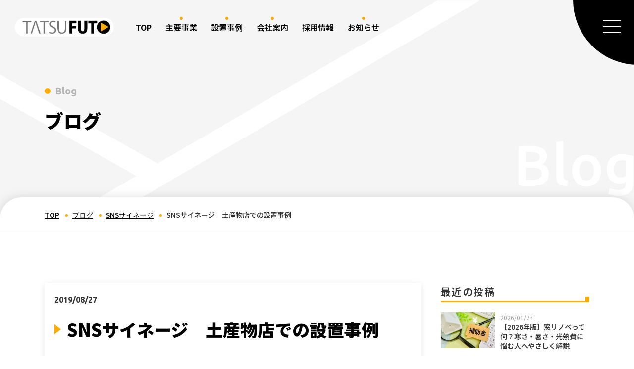

--- FILE ---
content_type: text/html; charset=UTF-8
request_url: https://www.tatsufuto.co.jp/blog/sns-signage/blog-228/
body_size: 13276
content:
<!Doctype html>
<html lang="ja">

<head>
	<!-- Google Tag Manager -->
	<script>
	(function(w,d,s,l,i){w[l]=w[l]||[];w[l].push({'gtm.start': new Date().getTime(),event:'gtm.js'});var f=d.getElementsByTagName(s)[0], j=d.createElement(s),dl=l!='dataLayer'?'&l='+l:'';j.async=true;j.src= 'https://www.googletagmanager.com/gtm.js?id='+i+dl;f.parentNode.insertBefore(j,f); })(window,document,'script','dataLayer','GTM-WS98SPTM');
	</script>
	<!-- End Google Tag Manager -->
	<meta charset="UTF-8">
	<meta name="viewport" content="width=device-width, initial-scale=-1" />
	<meta name="format-detection" content="telephone=no">
	

	<meta property="og:image" content="https://www.tatsufuto.co.jp/wp-content/themes/tatsufuto/images/ogp-image.jpg" />
	<meta property="og:image:type" content="image/jpeg" />

	<meta http-equiv="Content-Style-Type" content="text/css" />
	<meta http-equiv="Content-Script-Type" content="text/javascript" />
	<!-- FAVICON -->
	<link rel="icon" href="https://www.tatsufuto.co.jp/wp-content/themes/tatsufuto/favicon.ico" type="image/x-icon" />
	<link rel="apple-touch-icon" sizes="180x180"
		href="https://www.tatsufuto.co.jp/wp-content/themes/tatsufuto/favicon/apple-touch-icon.png">
	<link rel="icon" type="image/png" sizes="32x32"
		href="https://www.tatsufuto.co.jp/wp-content/themes/tatsufuto/favicon/favicon-32x32.png">
	<link rel="icon" type="image/png" sizes="16x16"
		href="https://www.tatsufuto.co.jp/wp-content/themes/tatsufuto/favicon/favicon-16x16.png">
	<link rel="manifest" href="https://www.tatsufuto.co.jp/wp-content/themes/tatsufuto/favicon/site.webmanifest">

	<link rel="preconnect" href="https://fonts.googleapis.com">
	<link rel="preconnect" href="https://fonts.gstatic.com" crossorigin>
	<link data-href="https://fonts.googleapis.com/css2?family=Noto+Sans+JP:wght@200;300;400;500;600;700;800;900&family=Noto+Serif+JP:wght@500;600;700;900&family=Ubuntu:wght@400;500;700&family=Zen+Old+Mincho:wght@500;600;900&display=swap" rel="stylesheet">

	
		<!-- All in One SEO 4.4.6 - aioseo.com -->
		<title>SNSサイネージ 土産物店での設置事例 | 株式会社タツフト</title>
		<meta name="description" content="みなさんこんにちは。8月も残り1週間となりました！まだ暑い日はしばらく続きそうですが、それも残りわずか…かもし" />
		<meta name="robots" content="max-image-preview:large" />
		<link rel="canonical" href="https://www.tatsufuto.co.jp/blog/sns-signage/blog-228/" />
		<meta name="generator" content="All in One SEO (AIOSEO) 4.4.6" />
		<meta property="og:locale" content="ja_JP" />
		<meta property="og:site_name" content="株式会社タツフト |" />
		<meta property="og:type" content="article" />
		<meta property="og:title" content="SNSサイネージ 土産物店での設置事例 | 株式会社タツフト" />
		<meta property="og:description" content="みなさんこんにちは。8月も残り1週間となりました！まだ暑い日はしばらく続きそうですが、それも残りわずか…かもし" />
		<meta property="og:url" content="https://www.tatsufuto.co.jp/blog/sns-signage/blog-228/" />
		<meta property="article:published_time" content="2019-08-27T01:35:08+00:00" />
		<meta property="article:modified_time" content="2023-10-03T10:13:37+00:00" />
		<meta name="twitter:card" content="summary_large_image" />
		<meta name="twitter:title" content="SNSサイネージ 土産物店での設置事例 | 株式会社タツフト" />
		<meta name="twitter:description" content="みなさんこんにちは。8月も残り1週間となりました！まだ暑い日はしばらく続きそうですが、それも残りわずか…かもし" />
		<script type="application/ld+json" class="aioseo-schema">
			{"@context":"https:\/\/schema.org","@graph":[{"@type":"BreadcrumbList","@id":"https:\/\/www.tatsufuto.co.jp\/blog\/sns-signage\/blog-228\/#breadcrumblist","itemListElement":[{"@type":"ListItem","@id":"https:\/\/www.tatsufuto.co.jp\/#listItem","position":1,"item":{"@type":"WebPage","@id":"https:\/\/www.tatsufuto.co.jp\/","name":"\u5bb6","description":"\u30bf\u30c4\u30d5\u30c8\u3067\u306f\u3001SNS\u3068\u9023\u52d5\u3057\u3066\u7c21\u5358\u306b\u66f4\u65b0\u304c\u3067\u304d\u308b\u300cSNS\u30b5\u30a4\u30cd\u30fc\u30b8\u300d\u3084\u3001\u5c4b\u5916\u7528\u30fb\u5c4b\u5185\u7528\u30c7\u30b8\u30bf\u30eb\u30b5\u30a4\u30cd\u30fc\u30b8\u3092\u3054\u7528\u610f\u3057\u3066\u3044\u307e\u3059\u3002\u30b5\u30a4\u30cd\u30fc\u30b8\u306e\u8a2d\u7f6e\u3084\u66f4\u65b0\u3067\u304a\u56f0\u308a\u3067\u306f\u306a\u3044\u3067\u3059\u304b\uff1f\u69d8\u3005\u306a\u7a2e\u985e\u306e\u30b5\u30a4\u30cd\u30fc\u30b8\u3067\u3001\u30bf\u30c4\u30d5\u30c8\u306f\u304a\u5ba2\u69d8\u306b\u30d4\u30c3\u30bf\u30ea\u306e\u3054\u63d0\u6848\u3092\u3044\u305f\u3057\u307e\u3059\u3002","url":"https:\/\/www.tatsufuto.co.jp\/"},"nextItem":"https:\/\/www.tatsufuto.co.jp\/blog\/sns-signage\/blog-228\/#listItem"},{"@type":"ListItem","@id":"https:\/\/www.tatsufuto.co.jp\/blog\/sns-signage\/blog-228\/#listItem","position":2,"item":{"@type":"WebPage","@id":"https:\/\/www.tatsufuto.co.jp\/blog\/sns-signage\/blog-228\/","name":"SNS\u30b5\u30a4\u30cd\u30fc\u30b8\u3000\u571f\u7523\u7269\u5e97\u3067\u306e\u8a2d\u7f6e\u4e8b\u4f8b","description":"\u307f\u306a\u3055\u3093\u3053\u3093\u306b\u3061\u306f\u30028\u6708\u3082\u6b8b\u308a1\u9031\u9593\u3068\u306a\u308a\u307e\u3057\u305f\uff01\u307e\u3060\u6691\u3044\u65e5\u306f\u3057\u3070\u3089\u304f\u7d9a\u304d\u305d\u3046\u3067\u3059\u304c\u3001\u305d\u308c\u3082\u6b8b\u308a\u308f\u305a\u304b\u2026\u304b\u3082\u3057","url":"https:\/\/www.tatsufuto.co.jp\/blog\/sns-signage\/blog-228\/"},"previousItem":"https:\/\/www.tatsufuto.co.jp\/#listItem"}]},{"@type":"Organization","@id":"https:\/\/www.tatsufuto.co.jp\/#organization","name":"\u682a\u5f0f\u4f1a\u793e\u30bf\u30c4\u30d5\u30c8","url":"https:\/\/www.tatsufuto.co.jp\/"},{"@type":"Person","@id":"https:\/\/www.tatsufuto.co.jp\/author\/tatsufuto-login-master\/#author","url":"https:\/\/www.tatsufuto.co.jp\/author\/tatsufuto-login-master\/","name":"tatsufuto-login-master","image":{"@type":"ImageObject","@id":"https:\/\/www.tatsufuto.co.jp\/blog\/sns-signage\/blog-228\/#authorImage","url":"https:\/\/secure.gravatar.com\/avatar\/a3b62d69ebeb09d27f9c6c56b2c33569?s=96&d=mm&r=g","width":96,"height":96,"caption":"tatsufuto-login-master"}},{"@type":"WebPage","@id":"https:\/\/www.tatsufuto.co.jp\/blog\/sns-signage\/blog-228\/#webpage","url":"https:\/\/www.tatsufuto.co.jp\/blog\/sns-signage\/blog-228\/","name":"SNS\u30b5\u30a4\u30cd\u30fc\u30b8 \u571f\u7523\u7269\u5e97\u3067\u306e\u8a2d\u7f6e\u4e8b\u4f8b | \u682a\u5f0f\u4f1a\u793e\u30bf\u30c4\u30d5\u30c8","description":"\u307f\u306a\u3055\u3093\u3053\u3093\u306b\u3061\u306f\u30028\u6708\u3082\u6b8b\u308a1\u9031\u9593\u3068\u306a\u308a\u307e\u3057\u305f\uff01\u307e\u3060\u6691\u3044\u65e5\u306f\u3057\u3070\u3089\u304f\u7d9a\u304d\u305d\u3046\u3067\u3059\u304c\u3001\u305d\u308c\u3082\u6b8b\u308a\u308f\u305a\u304b\u2026\u304b\u3082\u3057","inLanguage":"ja","isPartOf":{"@id":"https:\/\/www.tatsufuto.co.jp\/#website"},"breadcrumb":{"@id":"https:\/\/www.tatsufuto.co.jp\/blog\/sns-signage\/blog-228\/#breadcrumblist"},"author":{"@id":"https:\/\/www.tatsufuto.co.jp\/author\/tatsufuto-login-master\/#author"},"creator":{"@id":"https:\/\/www.tatsufuto.co.jp\/author\/tatsufuto-login-master\/#author"},"datePublished":"2019-08-27T01:35:08+09:00","dateModified":"2023-10-03T10:13:37+09:00"},{"@type":"WebSite","@id":"https:\/\/www.tatsufuto.co.jp\/#website","url":"https:\/\/www.tatsufuto.co.jp\/","name":"\u682a\u5f0f\u4f1a\u793e\u30bf\u30c4\u30d5\u30c8","inLanguage":"ja","publisher":{"@id":"https:\/\/www.tatsufuto.co.jp\/#organization"}}]}
		</script>
		<!-- All in One SEO -->

<link rel="alternate" type="application/rss+xml" title="株式会社タツフト &raquo; SNSサイネージ　土産物店での設置事例 のコメントのフィード" href="https://www.tatsufuto.co.jp/blog/sns-signage/blog-228/feed/" />
<script type="text/javascript">
window._wpemojiSettings = {"baseUrl":"https:\/\/s.w.org\/images\/core\/emoji\/14.0.0\/72x72\/","ext":".png","svgUrl":"https:\/\/s.w.org\/images\/core\/emoji\/14.0.0\/svg\/","svgExt":".svg","source":{"concatemoji":"https:\/\/www.tatsufuto.co.jp\/wp-includes\/js\/wp-emoji-release.min.js?ver=6.3.7"}};
/*! This file is auto-generated */
!function(i,n){var o,s,e;function c(e){try{var t={supportTests:e,timestamp:(new Date).valueOf()};sessionStorage.setItem(o,JSON.stringify(t))}catch(e){}}function p(e,t,n){e.clearRect(0,0,e.canvas.width,e.canvas.height),e.fillText(t,0,0);var t=new Uint32Array(e.getImageData(0,0,e.canvas.width,e.canvas.height).data),r=(e.clearRect(0,0,e.canvas.width,e.canvas.height),e.fillText(n,0,0),new Uint32Array(e.getImageData(0,0,e.canvas.width,e.canvas.height).data));return t.every(function(e,t){return e===r[t]})}function u(e,t,n){switch(t){case"flag":return n(e,"\ud83c\udff3\ufe0f\u200d\u26a7\ufe0f","\ud83c\udff3\ufe0f\u200b\u26a7\ufe0f")?!1:!n(e,"\ud83c\uddfa\ud83c\uddf3","\ud83c\uddfa\u200b\ud83c\uddf3")&&!n(e,"\ud83c\udff4\udb40\udc67\udb40\udc62\udb40\udc65\udb40\udc6e\udb40\udc67\udb40\udc7f","\ud83c\udff4\u200b\udb40\udc67\u200b\udb40\udc62\u200b\udb40\udc65\u200b\udb40\udc6e\u200b\udb40\udc67\u200b\udb40\udc7f");case"emoji":return!n(e,"\ud83e\udef1\ud83c\udffb\u200d\ud83e\udef2\ud83c\udfff","\ud83e\udef1\ud83c\udffb\u200b\ud83e\udef2\ud83c\udfff")}return!1}function f(e,t,n){var r="undefined"!=typeof WorkerGlobalScope&&self instanceof WorkerGlobalScope?new OffscreenCanvas(300,150):i.createElement("canvas"),a=r.getContext("2d",{willReadFrequently:!0}),o=(a.textBaseline="top",a.font="600 32px Arial",{});return e.forEach(function(e){o[e]=t(a,e,n)}),o}function t(e){var t=i.createElement("script");t.src=e,t.defer=!0,i.head.appendChild(t)}"undefined"!=typeof Promise&&(o="wpEmojiSettingsSupports",s=["flag","emoji"],n.supports={everything:!0,everythingExceptFlag:!0},e=new Promise(function(e){i.addEventListener("DOMContentLoaded",e,{once:!0})}),new Promise(function(t){var n=function(){try{var e=JSON.parse(sessionStorage.getItem(o));if("object"==typeof e&&"number"==typeof e.timestamp&&(new Date).valueOf()<e.timestamp+604800&&"object"==typeof e.supportTests)return e.supportTests}catch(e){}return null}();if(!n){if("undefined"!=typeof Worker&&"undefined"!=typeof OffscreenCanvas&&"undefined"!=typeof URL&&URL.createObjectURL&&"undefined"!=typeof Blob)try{var e="postMessage("+f.toString()+"("+[JSON.stringify(s),u.toString(),p.toString()].join(",")+"));",r=new Blob([e],{type:"text/javascript"}),a=new Worker(URL.createObjectURL(r),{name:"wpTestEmojiSupports"});return void(a.onmessage=function(e){c(n=e.data),a.terminate(),t(n)})}catch(e){}c(n=f(s,u,p))}t(n)}).then(function(e){for(var t in e)n.supports[t]=e[t],n.supports.everything=n.supports.everything&&n.supports[t],"flag"!==t&&(n.supports.everythingExceptFlag=n.supports.everythingExceptFlag&&n.supports[t]);n.supports.everythingExceptFlag=n.supports.everythingExceptFlag&&!n.supports.flag,n.DOMReady=!1,n.readyCallback=function(){n.DOMReady=!0}}).then(function(){return e}).then(function(){var e;n.supports.everything||(n.readyCallback(),(e=n.source||{}).concatemoji?t(e.concatemoji):e.wpemoji&&e.twemoji&&(t(e.twemoji),t(e.wpemoji)))}))}((window,document),window._wpemojiSettings);
</script>
<style type="text/css">
img.wp-smiley,
img.emoji {
	display: inline !important;
	border: none !important;
	box-shadow: none !important;
	height: 1em !important;
	width: 1em !important;
	margin: 0 0.07em !important;
	vertical-align: -0.1em !important;
	background: none !important;
	padding: 0 !important;
}
</style>
	<link rel='stylesheet' id='wp-block-library-css' href='https://www.tatsufuto.co.jp/wp-includes/css/dist/block-library/style.min.css?ver=6.3.7' type='text/css' media='all' />
<style id='classic-theme-styles-inline-css' type='text/css'>
/*! This file is auto-generated */
.wp-block-button__link{color:#fff;background-color:#32373c;border-radius:9999px;box-shadow:none;text-decoration:none;padding:calc(.667em + 2px) calc(1.333em + 2px);font-size:1.125em}.wp-block-file__button{background:#32373c;color:#fff;text-decoration:none}
</style>
<style id='global-styles-inline-css' type='text/css'>
body{--wp--preset--color--black: #000000;--wp--preset--color--cyan-bluish-gray: #abb8c3;--wp--preset--color--white: #ffffff;--wp--preset--color--pale-pink: #f78da7;--wp--preset--color--vivid-red: #cf2e2e;--wp--preset--color--luminous-vivid-orange: #ff6900;--wp--preset--color--luminous-vivid-amber: #fcb900;--wp--preset--color--light-green-cyan: #7bdcb5;--wp--preset--color--vivid-green-cyan: #00d084;--wp--preset--color--pale-cyan-blue: #8ed1fc;--wp--preset--color--vivid-cyan-blue: #0693e3;--wp--preset--color--vivid-purple: #9b51e0;--wp--preset--gradient--vivid-cyan-blue-to-vivid-purple: linear-gradient(135deg,rgba(6,147,227,1) 0%,rgb(155,81,224) 100%);--wp--preset--gradient--light-green-cyan-to-vivid-green-cyan: linear-gradient(135deg,rgb(122,220,180) 0%,rgb(0,208,130) 100%);--wp--preset--gradient--luminous-vivid-amber-to-luminous-vivid-orange: linear-gradient(135deg,rgba(252,185,0,1) 0%,rgba(255,105,0,1) 100%);--wp--preset--gradient--luminous-vivid-orange-to-vivid-red: linear-gradient(135deg,rgba(255,105,0,1) 0%,rgb(207,46,46) 100%);--wp--preset--gradient--very-light-gray-to-cyan-bluish-gray: linear-gradient(135deg,rgb(238,238,238) 0%,rgb(169,184,195) 100%);--wp--preset--gradient--cool-to-warm-spectrum: linear-gradient(135deg,rgb(74,234,220) 0%,rgb(151,120,209) 20%,rgb(207,42,186) 40%,rgb(238,44,130) 60%,rgb(251,105,98) 80%,rgb(254,248,76) 100%);--wp--preset--gradient--blush-light-purple: linear-gradient(135deg,rgb(255,206,236) 0%,rgb(152,150,240) 100%);--wp--preset--gradient--blush-bordeaux: linear-gradient(135deg,rgb(254,205,165) 0%,rgb(254,45,45) 50%,rgb(107,0,62) 100%);--wp--preset--gradient--luminous-dusk: linear-gradient(135deg,rgb(255,203,112) 0%,rgb(199,81,192) 50%,rgb(65,88,208) 100%);--wp--preset--gradient--pale-ocean: linear-gradient(135deg,rgb(255,245,203) 0%,rgb(182,227,212) 50%,rgb(51,167,181) 100%);--wp--preset--gradient--electric-grass: linear-gradient(135deg,rgb(202,248,128) 0%,rgb(113,206,126) 100%);--wp--preset--gradient--midnight: linear-gradient(135deg,rgb(2,3,129) 0%,rgb(40,116,252) 100%);--wp--preset--font-size--small: 13px;--wp--preset--font-size--medium: 20px;--wp--preset--font-size--large: 36px;--wp--preset--font-size--x-large: 42px;--wp--preset--spacing--20: 0.44rem;--wp--preset--spacing--30: 0.67rem;--wp--preset--spacing--40: 1rem;--wp--preset--spacing--50: 1.5rem;--wp--preset--spacing--60: 2.25rem;--wp--preset--spacing--70: 3.38rem;--wp--preset--spacing--80: 5.06rem;--wp--preset--shadow--natural: 6px 6px 9px rgba(0, 0, 0, 0.2);--wp--preset--shadow--deep: 12px 12px 50px rgba(0, 0, 0, 0.4);--wp--preset--shadow--sharp: 6px 6px 0px rgba(0, 0, 0, 0.2);--wp--preset--shadow--outlined: 6px 6px 0px -3px rgba(255, 255, 255, 1), 6px 6px rgba(0, 0, 0, 1);--wp--preset--shadow--crisp: 6px 6px 0px rgba(0, 0, 0, 1);}:where(.is-layout-flex){gap: 0.5em;}:where(.is-layout-grid){gap: 0.5em;}body .is-layout-flow > .alignleft{float: left;margin-inline-start: 0;margin-inline-end: 2em;}body .is-layout-flow > .alignright{float: right;margin-inline-start: 2em;margin-inline-end: 0;}body .is-layout-flow > .aligncenter{margin-left: auto !important;margin-right: auto !important;}body .is-layout-constrained > .alignleft{float: left;margin-inline-start: 0;margin-inline-end: 2em;}body .is-layout-constrained > .alignright{float: right;margin-inline-start: 2em;margin-inline-end: 0;}body .is-layout-constrained > .aligncenter{margin-left: auto !important;margin-right: auto !important;}body .is-layout-constrained > :where(:not(.alignleft):not(.alignright):not(.alignfull)){max-width: var(--wp--style--global--content-size);margin-left: auto !important;margin-right: auto !important;}body .is-layout-constrained > .alignwide{max-width: var(--wp--style--global--wide-size);}body .is-layout-flex{display: flex;}body .is-layout-flex{flex-wrap: wrap;align-items: center;}body .is-layout-flex > *{margin: 0;}body .is-layout-grid{display: grid;}body .is-layout-grid > *{margin: 0;}:where(.wp-block-columns.is-layout-flex){gap: 2em;}:where(.wp-block-columns.is-layout-grid){gap: 2em;}:where(.wp-block-post-template.is-layout-flex){gap: 1.25em;}:where(.wp-block-post-template.is-layout-grid){gap: 1.25em;}.has-black-color{color: var(--wp--preset--color--black) !important;}.has-cyan-bluish-gray-color{color: var(--wp--preset--color--cyan-bluish-gray) !important;}.has-white-color{color: var(--wp--preset--color--white) !important;}.has-pale-pink-color{color: var(--wp--preset--color--pale-pink) !important;}.has-vivid-red-color{color: var(--wp--preset--color--vivid-red) !important;}.has-luminous-vivid-orange-color{color: var(--wp--preset--color--luminous-vivid-orange) !important;}.has-luminous-vivid-amber-color{color: var(--wp--preset--color--luminous-vivid-amber) !important;}.has-light-green-cyan-color{color: var(--wp--preset--color--light-green-cyan) !important;}.has-vivid-green-cyan-color{color: var(--wp--preset--color--vivid-green-cyan) !important;}.has-pale-cyan-blue-color{color: var(--wp--preset--color--pale-cyan-blue) !important;}.has-vivid-cyan-blue-color{color: var(--wp--preset--color--vivid-cyan-blue) !important;}.has-vivid-purple-color{color: var(--wp--preset--color--vivid-purple) !important;}.has-black-background-color{background-color: var(--wp--preset--color--black) !important;}.has-cyan-bluish-gray-background-color{background-color: var(--wp--preset--color--cyan-bluish-gray) !important;}.has-white-background-color{background-color: var(--wp--preset--color--white) !important;}.has-pale-pink-background-color{background-color: var(--wp--preset--color--pale-pink) !important;}.has-vivid-red-background-color{background-color: var(--wp--preset--color--vivid-red) !important;}.has-luminous-vivid-orange-background-color{background-color: var(--wp--preset--color--luminous-vivid-orange) !important;}.has-luminous-vivid-amber-background-color{background-color: var(--wp--preset--color--luminous-vivid-amber) !important;}.has-light-green-cyan-background-color{background-color: var(--wp--preset--color--light-green-cyan) !important;}.has-vivid-green-cyan-background-color{background-color: var(--wp--preset--color--vivid-green-cyan) !important;}.has-pale-cyan-blue-background-color{background-color: var(--wp--preset--color--pale-cyan-blue) !important;}.has-vivid-cyan-blue-background-color{background-color: var(--wp--preset--color--vivid-cyan-blue) !important;}.has-vivid-purple-background-color{background-color: var(--wp--preset--color--vivid-purple) !important;}.has-black-border-color{border-color: var(--wp--preset--color--black) !important;}.has-cyan-bluish-gray-border-color{border-color: var(--wp--preset--color--cyan-bluish-gray) !important;}.has-white-border-color{border-color: var(--wp--preset--color--white) !important;}.has-pale-pink-border-color{border-color: var(--wp--preset--color--pale-pink) !important;}.has-vivid-red-border-color{border-color: var(--wp--preset--color--vivid-red) !important;}.has-luminous-vivid-orange-border-color{border-color: var(--wp--preset--color--luminous-vivid-orange) !important;}.has-luminous-vivid-amber-border-color{border-color: var(--wp--preset--color--luminous-vivid-amber) !important;}.has-light-green-cyan-border-color{border-color: var(--wp--preset--color--light-green-cyan) !important;}.has-vivid-green-cyan-border-color{border-color: var(--wp--preset--color--vivid-green-cyan) !important;}.has-pale-cyan-blue-border-color{border-color: var(--wp--preset--color--pale-cyan-blue) !important;}.has-vivid-cyan-blue-border-color{border-color: var(--wp--preset--color--vivid-cyan-blue) !important;}.has-vivid-purple-border-color{border-color: var(--wp--preset--color--vivid-purple) !important;}.has-vivid-cyan-blue-to-vivid-purple-gradient-background{background: var(--wp--preset--gradient--vivid-cyan-blue-to-vivid-purple) !important;}.has-light-green-cyan-to-vivid-green-cyan-gradient-background{background: var(--wp--preset--gradient--light-green-cyan-to-vivid-green-cyan) !important;}.has-luminous-vivid-amber-to-luminous-vivid-orange-gradient-background{background: var(--wp--preset--gradient--luminous-vivid-amber-to-luminous-vivid-orange) !important;}.has-luminous-vivid-orange-to-vivid-red-gradient-background{background: var(--wp--preset--gradient--luminous-vivid-orange-to-vivid-red) !important;}.has-very-light-gray-to-cyan-bluish-gray-gradient-background{background: var(--wp--preset--gradient--very-light-gray-to-cyan-bluish-gray) !important;}.has-cool-to-warm-spectrum-gradient-background{background: var(--wp--preset--gradient--cool-to-warm-spectrum) !important;}.has-blush-light-purple-gradient-background{background: var(--wp--preset--gradient--blush-light-purple) !important;}.has-blush-bordeaux-gradient-background{background: var(--wp--preset--gradient--blush-bordeaux) !important;}.has-luminous-dusk-gradient-background{background: var(--wp--preset--gradient--luminous-dusk) !important;}.has-pale-ocean-gradient-background{background: var(--wp--preset--gradient--pale-ocean) !important;}.has-electric-grass-gradient-background{background: var(--wp--preset--gradient--electric-grass) !important;}.has-midnight-gradient-background{background: var(--wp--preset--gradient--midnight) !important;}.has-small-font-size{font-size: var(--wp--preset--font-size--small) !important;}.has-medium-font-size{font-size: var(--wp--preset--font-size--medium) !important;}.has-large-font-size{font-size: var(--wp--preset--font-size--large) !important;}.has-x-large-font-size{font-size: var(--wp--preset--font-size--x-large) !important;}
.wp-block-navigation a:where(:not(.wp-element-button)){color: inherit;}
:where(.wp-block-post-template.is-layout-flex){gap: 1.25em;}:where(.wp-block-post-template.is-layout-grid){gap: 1.25em;}
:where(.wp-block-columns.is-layout-flex){gap: 2em;}:where(.wp-block-columns.is-layout-grid){gap: 2em;}
.wp-block-pullquote{font-size: 1.5em;line-height: 1.6;}
</style>
<link rel='stylesheet' id='ez-toc-css' href='https://www.tatsufuto.co.jp/wp-content/plugins/easy-table-of-contents/assets/css/screen.min.css?ver=2.0.55' type='text/css' media='all' />
<style id='ez-toc-inline-css' type='text/css'>
div#ez-toc-container .ez-toc-title {font-size: 120%;}div#ez-toc-container .ez-toc-title {font-weight: 500;}div#ez-toc-container ul li {font-size: 95%;}div#ez-toc-container nav ul ul li ul li {font-size: 90%!important;}
.ez-toc-container-direction {direction: ltr;}.ez-toc-counter ul{counter-reset: item ;}.ez-toc-counter nav ul li a::before {content: counters(item, ".", decimal) ". ";display: inline-block;counter-increment: item;flex-grow: 0;flex-shrink: 0;margin-right: .2em; float: left; }.ez-toc-widget-direction {direction: ltr;}.ez-toc-widget-container ul{counter-reset: item ;}.ez-toc-widget-container nav ul li a::before {content: counters(item, ".", decimal) ". ";display: inline-block;counter-increment: item;flex-grow: 0;flex-shrink: 0;margin-right: .2em; float: left; }
</style>
<link rel='stylesheet' id='lightbox-css' href='https://www.tatsufuto.co.jp/wp-content/themes/tatsufuto/libs/lightbox/css/lightbox.css?ver=6.3.7' type='text/css' media='all' />
<link rel='stylesheet' id='slick-css' href='https://www.tatsufuto.co.jp/wp-content/themes/tatsufuto/libs/slick/slick.css?ver=6.3.7' type='text/css' media='all' />
<link rel='stylesheet' id='slick-theme-css' href='https://www.tatsufuto.co.jp/wp-content/themes/tatsufuto/libs/slick/slick-theme.css?ver=6.3.7' type='text/css' media='all' />
<link rel='stylesheet' id='styles-css' href='https://www.tatsufuto.co.jp/wp-content/themes/tatsufuto/css/styles.css?ver=6.3.7' type='text/css' media='all' />
<link rel='stylesheet' id='responsive-css' href='https://www.tatsufuto.co.jp/wp-content/themes/tatsufuto/css/responsive.css?ver=6.3.7' type='text/css' media='all' />
<link rel='stylesheet' id='under-css' href='https://www.tatsufuto.co.jp/wp-content/themes/tatsufuto/css/under.css?ver=6.3.7' type='text/css' media='all' />
<link rel='stylesheet' id='under-res-css' href='https://www.tatsufuto.co.jp/wp-content/themes/tatsufuto/css/under_responsive.css?ver=6.3.7' type='text/css' media='all' />
<script type='text/javascript' src='https://www.tatsufuto.co.jp/wp-includes/js/jquery/jquery.js' id='jquery-js'></script>
<script id="ez-toc-scroll-scriptjs-js-after" type="text/javascript">
jQuery(document).ready(function(){document.querySelectorAll(".ez-toc-link").forEach(t=>{t=t.replaceWith(t.cloneNode(!0))}),document.querySelectorAll(".ez-toc-section").forEach(t=>{t.setAttribute("ez-toc-data-id","#"+decodeURI(t.getAttribute("id")))}),jQuery("a.ez-toc-link").click(function(){let t=jQuery(this).attr("href"),e=jQuery("#wpadminbar"),i=jQuery("header"),o=0;30>30&&(o=30),e.length&&(o+=e.height()),(i.length&&"fixed"==i.css("position")||"sticky"==i.css("position"))&&(o+=i.height()),jQuery('[ez-toc-data-id="'+decodeURI(t)+'"]').length>0&&(o=jQuery('[ez-toc-data-id="'+decodeURI(t)+'"]').offset().top-o),jQuery("html, body").animate({scrollTop:o},500)})});
</script>
<link rel="https://api.w.org/" href="https://www.tatsufuto.co.jp/wp-json/" /><link rel="EditURI" type="application/rsd+xml" title="RSD" href="https://www.tatsufuto.co.jp/xmlrpc.php?rsd" />
<meta name="generator" content="WordPress 6.3.7" />
<link rel='shortlink' href='https://www.tatsufuto.co.jp/?p=4102' />
<link rel="alternate" type="application/json+oembed" href="https://www.tatsufuto.co.jp/wp-json/oembed/1.0/embed?url=https%3A%2F%2Fwww.tatsufuto.co.jp%2Fblog%2Fsns-signage%2Fblog-228%2F" />
<link rel="alternate" type="text/xml+oembed" href="https://www.tatsufuto.co.jp/wp-json/oembed/1.0/embed?url=https%3A%2F%2Fwww.tatsufuto.co.jp%2Fblog%2Fsns-signage%2Fblog-228%2F&#038;format=xml" />
	<script type="application/ld+json">
{
	"@context": "http://schema.org",
	"@type": "BreadcrumbList",
	"itemListElement": [{
		"@type": "ListItem",
		"position": 1,
		"item": {
			"@id": "https://www.tatsufuto.co.jp",
			"name": "TOP"
		}
	},{
		"@type": "ListItem",
		"position": 2,
		"item": {
			"@id": "https://www.tatsufuto.co.jp/blog/",
			"name": "ブログ"
		}
	},{
		"@type": "ListItem",
		"position": 3,
		"item": {
			"@id": "https://www.tatsufuto.co.jp/blog/sns-signage/",
			"name": "SNSサイネージ"
		}
	},{
		"@type": "ListItem",
		"position": 4,
		"item": {
			"@id": "https://www.tatsufuto.co.jp/blog/sns-signage/blog-228/",
			"name": "SNSサイネージ　土産物店での設置事例"
		}
	}]
}
</script></head>

<body data-rsssl=1 id=""
	class="under"
	data-title="blog">
	<!-- Google Tag Manager (noscript) -->
	<noscript>
		<iframe src="https://www.googletagmanager.com/ns.html?id=GTM-WS98SPTM" height="0" width="0" style="display:none;visibility:hidden"></iframe>
		</noscript>
			 <!-- End Google Tag Manager (noscript) -->
	<div id="wrapper">
		<header>
			<div class="idx-h-bg">
								<p class="logo">
					<a href="https://www.tatsufuto.co.jp">
						<img src="https://www.tatsufuto.co.jp/wp-content/themes/tatsufuto/images/logo.png" width="281" height="54" alt="TATSUFUTO">
					</a>
				</p>
				<div class="h-menu">
					<ul class="idx-menu">
						<li>
							<a href="https://www.tatsufuto.co.jp">TOP</a>
						</li>
						<li class="has">
							<span>主要事業</span>
							<div class="idx-sub-menu">
								<p class="idx-ttl-sub-menu">
									<span>Service</span>事業案内
								</p>
								<ul class="sub-menu">
									<li>
										<a href="https://www.tatsufuto.co.jp/product/">デジタルサイネージ</a>
									</li>
									<li class="sub-item">
										<a href="https://www.tatsufuto.co.jp/article/">お役立ちコラム</a>
									</li>
									<li>
										<a href="https://www.tatsufuto.co.jp/products/ashiage/">家庭用品</a>
									</li>
									<li class="sub-item">
										<a href="https://www.tatsufuto.co.jp/ashiage/" target="_blank">あしあげ隊ブランドサイト</a>
									</li>

									<li>
										<a href="https://www.tatsufuto.co.jp/support/">介護／外国人 採用</a>
									</li>
								</ul>
							</div>
						</li>
						<li class="has">
							<span>設置事例</span>
							<div class="idx-sub-menu">
								<p class="idx-ttl-sub-menu">
									<span>Cases</span>設置事例
								</p>
								<ul class="sub-menu">
									<li>
										<a href="https://www.tatsufuto.co.jp/case/">事例一覧</a>
									</li>
									<li>
										<a href="https://www.tatsufuto.co.jp/case/indoor/">インドア</a>
									</li>
									<li>
										<a href="https://www.tatsufuto.co.jp/case/outdoor/">アウトドア</a>
									</li>
								</ul>
							</div>
						</li>
						<li class="has">
							<span>会社案内</span>
							<div class="idx-sub-menu">
								<p class="idx-ttl-sub-menu">
									<span>Company</span>会社案内
								</p>
								<ul class="sub-menu">
									<li>
										<a href="https://www.tatsufuto.co.jp/office/">会社概要</a>
									</li>
									<li>
										<a href="https://www.tatsufuto.co.jp/inq/">お問い合わせ</a>
									</li>
								</ul>
							</div>
						</li>
						<li>
							<a href="https://www.tatsufuto.co.jp/recruit/">採用情報</a>
						</li>
						<li class="has">
							<span>お知らせ</span>
							<div class="idx-sub-menu">
								<p class="idx-ttl-sub-menu">
									<span>Info</span>お知らせ
								</p>
								<ul class="sub-menu">

									<li>
										<a href="https://www.tatsufuto.co.jp/information/">インフォメーション</a>
									</li>
									<li>
										<a href="https://www.tatsufuto.co.jp/blog/">ブログ</a>
									</li>
								</ul>
							</div>
						</li>
					</ul>
				</div>
			</div>
			<div id="menu-toggle">
				<span></span>
				<span></span>
				<span></span>
				<span></span>
			</div>
			<div class="idx-box-gnavi">
				<div class="inner">
					<p class="idx-ttl-gnavi"><span>Services</span>事業案内</p>
					<div class="idx-bg-gnavi">
						<div class="idx-fx-gnavi">
							<p class="idx-ttl-gnavi02"><span>01</span>デジタルサイネージ</p>
							<ul class="idx-menu-gnavi">
								<li>
									<a href="https://www.tatsufuto.co.jp/product/temaresu/">テマレス</a>
								</li>
								<li>
									<a href="https://www.tatsufuto.co.jp/product/digital/">サインディスプレイ</a>
								</li>
								<li>
									<a href="https://www.tatsufuto.co.jp/product/led/">LEDビジョン</a>
								</li>
							</ul>
						</div>
						<div class="idx-fx-gnavi">
							<p class="idx-ttl-gnavi02"><span>02</span>家庭用品</p>
							<ul class="idx-menu-gnavi">
								<li>
									<a href="https://www.tatsufuto.co.jp/products/ashiage/">TFiシリーズ</a>
								</li>
								<li>
									<a href="https://www.tatsufuto.co.jp/ashiage/" target="_blank">あしあげ隊ブランドサイト</a>
								</li>
							</ul>
						</div>
						<div class="idx-fx-gnavi">
							<p class="idx-ttl-gnavi02"><span>03</span>介護／外国人 採用</p>
							<ul class="idx-menu-gnavi">
								<li>
									<a href="https://www.tatsufuto.co.jp/support/kaigo/">キルギス人『インターンシップ』</a>
								</li>
								<li>
									<a href="https://www.tatsufuto.co.jp/support/phil-tokutei/">フィリピン人『特定技能』</a>
								</li>
							</ul>
						</div>
					</div>
					<div class="idx-fx-gnavi02">
						<div class="idx-box-gnavi-menu">
							<p class="idx-ttl-gnavi"><span>Cases</span>設置事例</p>
							<div class="idx-bg-gnavi">
								<ul class="idx-menu-gnavi02">
									<li>
										<a href="https://www.tatsufuto.co.jp/case/">事例一覧</a>
									</li>
									<li>
										<a href="https://www.tatsufuto.co.jp/case/indoor/">インドア</a>
									</li>
									<li>
										<a href="https://www.tatsufuto.co.jp/case/outdoor/">アウトドア</a>
									</li>
								</ul>
							</div>
						</div>
						<div class="idx-box-gnavi-menu">
							<p class="idx-ttl-gnavi"><span>Company</span>会社案内</p>
							<div class="idx-bg-gnavi">
								<ul class="idx-menu-gnavi02">
									<li>
										<a href="https://www.tatsufuto.co.jp/office/">会社概要</a>
									</li>
									<li>
										<a href="https://www.tatsufuto.co.jp/inq/">お問い合わせ</a>
									</li>
								</ul>
							</div>
						</div>
						<div class="idx-box-gnavi-menu">
							<p class="idx-ttl-gnavi"><span>Recruit</span>採用情報</p>
							<div class="idx-bg-gnavi">
								<ul class="idx-menu-gnavi02">
									<li>
										<a href="https://www.tatsufuto.co.jp/recruit/">募集要項</a>
									</li>
									<li>
										<a href="https://www.tatsufuto.co.jp/recruit/#formanc">エントリーフォーム</a>
									</li>
								</ul>
							</div>
						</div>
						<div class="idx-box-gnavi-menu">
							<p class="idx-ttl-gnavi"><span>Info</span>お知らせ</p>
							<div class="idx-bg-gnavi">
								<ul class="idx-menu-gnavi02">
									<li>
										<a href="https://www.tatsufuto.co.jp/article/">お役立ちコラム</a>
									</li>
									<li>
										<a href="https://www.tatsufuto.co.jp/information/">インフォメーション</a>
									</li>
									<li>
										<a href="https://www.tatsufuto.co.jp/blog/">ブログ</a>
									</li>
								</ul>
							</div>
						</div>
					</div>
					<div class="idx-gnavi-ct">
						<p class="idx-gnavi-logo">
							<a href="https://www.tatsufuto.co.jp">
								<img src="https://www.tatsufuto.co.jp/wp-content/themes/tatsufuto/images/f-logo.svg" width="285" height="34" alt="株式会社　タツフト">
							</a>
						</p>
						<p class="idx-address">
							<a href="https://goo.gl/maps/2tB4mjqhfTBjzcbu8" target="_blank"><span class="ico"><img src="https://www.tatsufuto.co.jp/wp-content/themes/tatsufuto/images/idx-ico-address02.svg" width="12" height="18" alt="住所"></span>〒141-0031　東京都品川区西五反田2丁目15-7　ジブラルタ生命五反田ビル１F</a>
						</p>
						<p class="idx-tel">
							<a href="tel:03-3779-6186" class="sweetlink"><span class="ico"><img src="https://www.tatsufuto.co.jp/wp-content/themes/tatsufuto/images/idx-ico-tel-orange.svg" width="14" height="14"></span>03-3779-6186</a>
						</p>
					</div>
					<div class="idx-fx-gnavi-ct">
						<ul class="idx-list-gnavi">
							<li>
								<a href="https://www.amazon.co.jp/stores/page/3ADEBD6E-BD44-4CDD-B3FE-CD1B8544BEE2?" target="_blank">amazon</a>
							</li>
							<li>
								<a href="https://www.rakuten.co.jp/tfi-shop/" target="_blank">楽天市場</a>
							</li>
							<li>
								<a href="https://store.shopping.yahoo.co.jp/tatsufuto-tfi/" target="_blank">Yahoo!<br>ショッピング</a>
							</li>
							<li>
								<a href="https://twitter.com/ashiagetai" target="_blank">公式X</a>
							</li>
							<li>
								<a href="https://www.instagram.com/ashiagetai/" target="_blank">Instagram</a>
							</li>
							<li>
								<a href="https://www.youtube.com/@tatsufuto" target="_blank">Youtube</a>
							</li>
						</ul>
						<ul class="idx-list-gnavi02">
							<li>
								<a href="https://www.tatsufuto.co.jp/privacypolicy/">個人情報保護方針</a>
							</li>
							<li>
								<a href="https://www.tatsufuto.co.jp/sitemap/">サイトマップ</a>
							</li>
						</ul>
					</div>
				</div>
			</div>
		</header>
		<!-- end <header>-->
		<main>
			<div id="top_info">
				<div class="inner">
					<div class="udr-box-h2">
						<p class="udr-ttl-en">Blog</p>
						<h2>ブログ</h2>
					</div>
				</div>
			</div>
			<!-- #top_info end -->
			<div id="topic_path">
				<div class="inner">
					<ul>
						<li><a href="https://www.tatsufuto.co.jp">TOP</a></li>
						<li><a href="https://www.tatsufuto.co.jp/blog/">ブログ</a></li>

													<li><a href="https://www.tatsufuto.co.jp/blog/sns-signage/">SNSサイネージ</a>
							</li>
						
						<li>SNSサイネージ　土産物店での設置事例</li>
					</ul>
				</div>
			</div>
			<!-- #topic_path end -->
			<div id="content">
				<div class="inner">
					<section class="mb50">
						<div class="news_content">
							<div class="news_l">
								<div class="frame02">
									<p class="udr-date-detail mb20">2019/08/27</p>
									<h3 class="udr-h3">SNSサイネージ　土産物店での設置事例</h3>
																		<div class="udr-comment">
										<div><font size="2">みなさんこんにちは。</font></div>
<div><font size="2">8月も残り1週間となりました！</font></div>
<div><font size="2">まだ暑い日はしばらく続きそうですが、それも残りわずか…かもしれませんね。</font></div>
<div><font size="2"><br /></font></div>
<div><font size="2">さて、今回はSNSサイネージの設置事例をご紹介します。</font></div>
<div><font size="2">エキナカの施設にある土産物店に導入いただきました。</font></div>
<div></div>
<p><img decoding="async" src="" alt="SNSサイネージ　土産物店での設置事例"></p>
<p><img decoding="async" src="https://www.tatsufuto.co.jp/wp-content/uploads/image3edit.jpg" alt="SNSサイネージ　土産物店での設置事例"></p>
<div><font size="2">宇都宮駅の駅ビルに店舗を構える「みやげん」様に導入いただきました。</font></div>
<div><font size="2">スクエアディスプレイ3枚をマルチ表示で使用し、</font></div>
<div><font size="2">店舗で販売している餃子をはじめとする栃木土産を表示しています。</font></div>
<div></div>
<p><img decoding="async" src="" alt="SNSサイネージ　土産物店での設置事例"></p>
<p><img decoding="async" src="https://www.tatsufuto.co.jp/wp-content/uploads/image2edit.png" alt="SNSサイネージ　土産物店での設置事例"><br />
<font size="2">SNSサイネージのディスプレイは映り込みが少ないので、近くで見てもくっきりきれいです！</font><br />
<img decoding="async" src="" alt="SNSサイネージ　土産物店での設置事例"></p>
<p><img decoding="async" src="https://www.tatsufuto.co.jp/wp-content/uploads/image1edit.jpg" alt="SNSサイネージ　土産物店での設置事例"></p>
<div><font size="2">すぐ横の通路は駅に直結しているため、観光客や出張中のサラリーマンまで多くのお客さんが通ります。</font></div>
<div><font size="2">そこに設置することでよりお客さんの視線を集めることができます！</font></div>
<div><font size="2"><br /></font></div>
<div><font size="2"><br /></font></div>
<div><font size="2">これからもSNSサイネージについてご紹介していきます！<br />SNSサイネージについて気になった方は<br /><a target="_blank" href="https://www.tatsufuto.co.jp/inq" rel="noopener">「お問い合わせ」</a>(PC版)/<a target="_blank" href="https://www.tatsufuto.co.jp/smart_inquiry" rel="noopener">「お問い合わせ」(モバイル版)</a><br />または<b>03-3779-6186</b>までお電話ください！</font></div>
<p><img decoding="async" src="" alt="SNSサイネージ　土産物店での設置事例"></p>
<p><img decoding="async" src="" alt="SNSサイネージ　土産物店での設置事例"></p>
<p><img decoding="async" src="" alt="SNSサイネージ　土産物店での設置事例"></p>
<p><img decoding="async" src="" alt="SNSサイネージ　土産物店での設置事例"></p>
<p><img decoding="async" src="" alt="SNSサイネージ　土産物店での設置事例"></p>
<p><img decoding="async" src="" alt="SNSサイネージ　土産物店での設置事例"></p>
<p><img decoding="async" src="" alt="SNSサイネージ　土産物店での設置事例"></p>
<p><img decoding="async" src="" alt="SNSサイネージ　土産物店での設置事例"></p>
<p><img decoding="async" src="" alt="SNSサイネージ　土産物店での設置事例"></p>
<p><img decoding="async" src="" alt="SNSサイネージ　土産物店での設置事例"></p>
<p><img decoding="async" src="" alt="SNSサイネージ　土産物店での設置事例"></p>
<p><img decoding="async" src="" alt="SNSサイネージ　土産物店での設置事例"></p>
<p><img decoding="async" src="" alt="SNSサイネージ　土産物店での設置事例"></p>
<p><img decoding="async" src="" alt="SNSサイネージ　土産物店での設置事例"></p>
<p><img decoding="async" src="" alt="SNSサイネージ　土産物店での設置事例"></p>
<p><img decoding="async" src="" alt="SNSサイネージ　土産物店での設置事例"></p>
<p><img decoding="async" src="" alt="SNSサイネージ　土産物店での設置事例"></p>
<p><img decoding="async" src="" alt="SNSサイネージ　土産物店での設置事例"></p>
<p><img decoding="async" src="" alt="SNSサイネージ　土産物店での設置事例"></p>
<p><img decoding="async" src="" alt="SNSサイネージ　土産物店での設置事例"></p>
<p><img decoding="async" src="" alt="SNSサイネージ　土産物店での設置事例"></p>
<p><img decoding="async" src="" alt="SNSサイネージ　土産物店での設置事例"></p>
<p><img decoding="async" src="" alt="SNSサイネージ　土産物店での設置事例"></p>
<p><img decoding="async" src="" alt="SNSサイネージ　土産物店での設置事例"></p>
<p><img decoding="async" src="" alt="SNSサイネージ　土産物店での設置事例"></p>
<p><img decoding="async" src="" alt="SNSサイネージ　土産物店での設置事例"></p>
<p><img decoding="async" src="" alt="SNSサイネージ　土産物店での設置事例"></p>
<p><img decoding="async" src="" alt="SNSサイネージ　土産物店での設置事例"></p>
<p><img decoding="async" src="" alt="SNSサイネージ　土産物店での設置事例"></p>
<p><img decoding="async" src="" alt="SNSサイネージ　土産物店での設置事例"></p>
<p><img decoding="async" src="" alt="SNSサイネージ　土産物店での設置事例"></p>
<p><img decoding="async" src="" alt="SNSサイネージ　土産物店での設置事例"></p>
<p><img decoding="async" src="" alt="SNSサイネージ　土産物店での設置事例"></p>
<p><img decoding="async" src="" alt="SNSサイネージ　土産物店での設置事例"></p>
<p><img decoding="async" src="" alt="SNSサイネージ　土産物店での設置事例"></p>
<p><img decoding="async" src="" alt="SNSサイネージ　土産物店での設置事例"></p>
<p><img decoding="async" src="" alt="SNSサイネージ　土産物店での設置事例"></p>
<p><img decoding="async" src="" alt="SNSサイネージ　土産物店での設置事例"></p>
<p><img decoding="async" src="" alt="SNSサイネージ　土産物店での設置事例"></p>
<p><img decoding="async" src="" alt="SNSサイネージ　土産物店での設置事例"></p>
<p><img decoding="async" src="" alt="SNSサイネージ　土産物店での設置事例"></p>
<p><img decoding="async" src="" alt="SNSサイネージ　土産物店での設置事例"></p>
<p><img decoding="async" src="" alt="SNSサイネージ　土産物店での設置事例"></p>
<p><img decoding="async" src="" alt="SNSサイネージ　土産物店での設置事例"></p>
<p><img decoding="async" src="" alt="SNSサイネージ　土産物店での設置事例"></p>
<p><img decoding="async" src="" alt="SNSサイネージ　土産物店での設置事例"></p>
<p><img decoding="async" src="" alt="SNSサイネージ　土産物店での設置事例"></p>
<p><img decoding="async" src="" alt="SNSサイネージ　土産物店での設置事例"></p>
<p><img decoding="async" src="" alt="SNSサイネージ　土産物店での設置事例"></p>
<p><img decoding="async" src="" alt="SNSサイネージ　土産物店での設置事例"></p>
<p><img decoding="async" src="" alt="SNSサイネージ　土産物店での設置事例"></p>
<p><img decoding="async" src="" alt="SNSサイネージ　土産物店での設置事例"></p>
<p><img decoding="async" src="" alt="SNSサイネージ　土産物店での設置事例"></p>
<p><img decoding="async" src="" alt="SNSサイネージ　土産物店での設置事例"></p>
<p><img decoding="async" src="" alt="SNSサイネージ　土産物店での設置事例"></p>
<p><img decoding="async" src="" alt="SNSサイネージ　土産物店での設置事例"></p>
									</div>
								</div>

							</div>
							<div class="news_r">
	<div class="side_tit01">
		<p class="tit_bn">最近の投稿</p>
		<ul class="side_tit_list">
			                    <li>
                        <a href="https://www.tatsufuto.co.jp/blog/ashiage/20260127/">
                            <p class="thumb">
                                <img width="150" height="150" src="https://www.tatsufuto.co.jp/wp-content/uploads/2026/01/29751458_s.jpg" alt="【2026年版】窓リノベって何？寒さ・暑さ・光熱費に悩む人へやさしく解説">
                                <!-- <span class="count">101</span> -->
                            </p>
                            <div class="text">
                                <p class="news_date">2026/01/27</p>
                                <p class="news_tit">【2026年版】窓リノベって何？寒さ・暑さ・光熱費に悩む人へやさしく解説</p>
                            </div>
                        </a>
                    </li>
                                        <li>
                        <a href="https://www.tatsufuto.co.jp/blog/signage/blog-0121/">
                            <p class="thumb">
                                <img width="150" height="150" src="https://www.tatsufuto.co.jp/wp-content/uploads/2025/03/rt25_1.png" alt="壁に溶け込む革新的なLEDビジョン「WALLPAPER LED」">
                                <!-- <span class="count">101</span> -->
                            </p>
                            <div class="text">
                                <p class="news_date">2026/01/21</p>
                                <p class="news_tit">壁に溶け込む革新的なLEDビジョン「WALLPAPER LED」</p>
                            </div>
                        </a>
                    </li>
                                        <li>
                        <a href="https://www.tatsufuto.co.jp/blog/ashiage/260120/">
                            <p class="thumb">
                                <img width="150" height="150" src="https://www.tatsufuto.co.jp/wp-content/uploads/2026/01/29217250_m.jpg" alt="冷蔵庫の奥から“お正月食材”が出てきた話">
                                <!-- <span class="count">101</span> -->
                            </p>
                            <div class="text">
                                <p class="news_date">2026/01/20</p>
                                <p class="news_tit">冷蔵庫の奥から“お正月食材”が出てきた話</p>
                            </div>
                        </a>
                    </li>
                    		</ul>
	</div>

    <div class="side_tit01">
        <p class="tit_bn">カテゴリー名</p>
        <ul class="archive_select">
            <li><a href="https://www.tatsufuto.co.jp/blog/sns-signage/">SNSサイネージ</a></li><li><a href="https://www.tatsufuto.co.jp/blog/signage/">サイネージ</a></li><li><a href="https://www.tatsufuto.co.jp/blog/%e5%ae%b6%e5%ba%ad%e7%94%a8%e5%93%81/">家庭用品</a></li><li><a href="https://www.tatsufuto.co.jp/blog/ashiage/">あしあげ隊 ゴムマットシリーズ</a></li><li><a href="https://www.tatsufuto.co.jp/blog/%e5%a4%96%e5%9b%bd%e4%ba%ba%e4%bb%8b%e8%ad%b7%e3%82%b9%e3%82%bf%e3%83%83%e3%83%95/">外国人介護スタッフ</a></li><li><a href="https://www.tatsufuto.co.jp/blog/led/">LED照明</a></li><li><a href="https://www.tatsufuto.co.jp/blog/others/">その他</a></li><li><a href="https://www.tatsufuto.co.jp/blog/info/">お知らせ</a></li>        </ul>
    </div>
    
	<div class="side_tit02">
		<p class="tit_bn">アーカイブ</p>
		<div class="archive_select">
			<li><a href="https://www.tatsufuto.co.jp/blog/?q_year=2026&q_month=01">2026年01月</a></li><li><a href="https://www.tatsufuto.co.jp/blog/?q_year=2025&q_month=12">2025年12月</a></li><li><a href="https://www.tatsufuto.co.jp/blog/?q_year=2025&q_month=11">2025年11月</a></li><li><a href="https://www.tatsufuto.co.jp/blog/?q_year=2025&q_month=10">2025年10月</a></li><li><a href="https://www.tatsufuto.co.jp/blog/?q_year=2025&q_month=09">2025年09月</a></li><li><a href="https://www.tatsufuto.co.jp/blog/?q_year=2025&q_month=08">2025年08月</a></li><li><a href="https://www.tatsufuto.co.jp/blog/?q_year=2025&q_month=07">2025年07月</a></li><li><a href="https://www.tatsufuto.co.jp/blog/?q_year=2025&q_month=06">2025年06月</a></li><li><a href="https://www.tatsufuto.co.jp/blog/?q_year=2025&q_month=05">2025年05月</a></li><li><a href="https://www.tatsufuto.co.jp/blog/?q_year=2025&q_month=04">2025年04月</a></li><li><a href="https://www.tatsufuto.co.jp/blog/?q_year=2025&q_month=03">2025年03月</a></li><li><a href="https://www.tatsufuto.co.jp/blog/?q_year=2025&q_month=02">2025年02月</a></li><li><a href="https://www.tatsufuto.co.jp/blog/?q_year=2025&q_month=01">2025年01月</a></li><li><a href="https://www.tatsufuto.co.jp/blog/?q_year=2024&q_month=12">2024年12月</a></li><li><a href="https://www.tatsufuto.co.jp/blog/?q_year=2024&q_month=11">2024年11月</a></li><li><a href="https://www.tatsufuto.co.jp/blog/?q_year=2024&q_month=10">2024年10月</a></li><li><a href="https://www.tatsufuto.co.jp/blog/?q_year=2024&q_month=09">2024年09月</a></li><li><a href="https://www.tatsufuto.co.jp/blog/?q_year=2024&q_month=08">2024年08月</a></li><li><a href="https://www.tatsufuto.co.jp/blog/?q_year=2024&q_month=07">2024年07月</a></li><li><a href="https://www.tatsufuto.co.jp/blog/?q_year=2024&q_month=06">2024年06月</a></li><li><a href="https://www.tatsufuto.co.jp/blog/?q_year=2024&q_month=05">2024年05月</a></li><li><a href="https://www.tatsufuto.co.jp/blog/?q_year=2024&q_month=04">2024年04月</a></li><li><a href="https://www.tatsufuto.co.jp/blog/?q_year=2024&q_month=03">2024年03月</a></li><li><a href="https://www.tatsufuto.co.jp/blog/?q_year=2024&q_month=02">2024年02月</a></li><li><a href="https://www.tatsufuto.co.jp/blog/?q_year=2024&q_month=01">2024年01月</a></li><li><a href="https://www.tatsufuto.co.jp/blog/?q_year=2023&q_month=08">2023年08月</a></li><li><a href="https://www.tatsufuto.co.jp/blog/?q_year=2023&q_month=07">2023年07月</a></li><li><a href="https://www.tatsufuto.co.jp/blog/?q_year=2023&q_month=06">2023年06月</a></li><li><a href="https://www.tatsufuto.co.jp/blog/?q_year=2023&q_month=05">2023年05月</a></li><li><a href="https://www.tatsufuto.co.jp/blog/?q_year=2023&q_month=04">2023年04月</a></li><li><a href="https://www.tatsufuto.co.jp/blog/?q_year=2023&q_month=03">2023年03月</a></li><li><a href="https://www.tatsufuto.co.jp/blog/?q_year=2023&q_month=02">2023年02月</a></li><li><a href="https://www.tatsufuto.co.jp/blog/?q_year=2023&q_month=01">2023年01月</a></li><li><a href="https://www.tatsufuto.co.jp/blog/?q_year=2022&q_month=12">2022年12月</a></li><li><a href="https://www.tatsufuto.co.jp/blog/?q_year=2022&q_month=11">2022年11月</a></li><li><a href="https://www.tatsufuto.co.jp/blog/?q_year=2022&q_month=10">2022年10月</a></li><li><a href="https://www.tatsufuto.co.jp/blog/?q_year=2022&q_month=09">2022年09月</a></li><li><a href="https://www.tatsufuto.co.jp/blog/?q_year=2022&q_month=08">2022年08月</a></li><li><a href="https://www.tatsufuto.co.jp/blog/?q_year=2022&q_month=07">2022年07月</a></li><li><a href="https://www.tatsufuto.co.jp/blog/?q_year=2022&q_month=06">2022年06月</a></li><li><a href="https://www.tatsufuto.co.jp/blog/?q_year=2022&q_month=05">2022年05月</a></li><li><a href="https://www.tatsufuto.co.jp/blog/?q_year=2022&q_month=04">2022年04月</a></li><li><a href="https://www.tatsufuto.co.jp/blog/?q_year=2022&q_month=03">2022年03月</a></li><li><a href="https://www.tatsufuto.co.jp/blog/?q_year=2022&q_month=02">2022年02月</a></li><li><a href="https://www.tatsufuto.co.jp/blog/?q_year=2022&q_month=01">2022年01月</a></li><li><a href="https://www.tatsufuto.co.jp/blog/?q_year=2021&q_month=12">2021年12月</a></li><li><a href="https://www.tatsufuto.co.jp/blog/?q_year=2021&q_month=11">2021年11月</a></li><li><a href="https://www.tatsufuto.co.jp/blog/?q_year=2021&q_month=10">2021年10月</a></li><li><a href="https://www.tatsufuto.co.jp/blog/?q_year=2021&q_month=09">2021年09月</a></li><li><a href="https://www.tatsufuto.co.jp/blog/?q_year=2021&q_month=08">2021年08月</a></li><li><a href="https://www.tatsufuto.co.jp/blog/?q_year=2021&q_month=07">2021年07月</a></li><li><a href="https://www.tatsufuto.co.jp/blog/?q_year=2021&q_month=06">2021年06月</a></li><li><a href="https://www.tatsufuto.co.jp/blog/?q_year=2021&q_month=05">2021年05月</a></li><li><a href="https://www.tatsufuto.co.jp/blog/?q_year=2021&q_month=04">2021年04月</a></li><li><a href="https://www.tatsufuto.co.jp/blog/?q_year=2021&q_month=03">2021年03月</a></li><li><a href="https://www.tatsufuto.co.jp/blog/?q_year=2021&q_month=02">2021年02月</a></li><li><a href="https://www.tatsufuto.co.jp/blog/?q_year=2021&q_month=01">2021年01月</a></li><li><a href="https://www.tatsufuto.co.jp/blog/?q_year=2020&q_month=12">2020年12月</a></li><li><a href="https://www.tatsufuto.co.jp/blog/?q_year=2020&q_month=11">2020年11月</a></li><li><a href="https://www.tatsufuto.co.jp/blog/?q_year=2020&q_month=10">2020年10月</a></li><li><a href="https://www.tatsufuto.co.jp/blog/?q_year=2020&q_month=09">2020年09月</a></li><li><a href="https://www.tatsufuto.co.jp/blog/?q_year=2020&q_month=08">2020年08月</a></li><li><a href="https://www.tatsufuto.co.jp/blog/?q_year=2020&q_month=07">2020年07月</a></li><li><a href="https://www.tatsufuto.co.jp/blog/?q_year=2020&q_month=06">2020年06月</a></li><li><a href="https://www.tatsufuto.co.jp/blog/?q_year=2020&q_month=05">2020年05月</a></li><li><a href="https://www.tatsufuto.co.jp/blog/?q_year=2020&q_month=04">2020年04月</a></li><li><a href="https://www.tatsufuto.co.jp/blog/?q_year=2020&q_month=03">2020年03月</a></li><li><a href="https://www.tatsufuto.co.jp/blog/?q_year=2020&q_month=02">2020年02月</a></li><li><a href="https://www.tatsufuto.co.jp/blog/?q_year=2020&q_month=01">2020年01月</a></li><li><a href="https://www.tatsufuto.co.jp/blog/?q_year=2019&q_month=12">2019年12月</a></li><li><a href="https://www.tatsufuto.co.jp/blog/?q_year=2019&q_month=11">2019年11月</a></li><li><a href="https://www.tatsufuto.co.jp/blog/?q_year=2019&q_month=10">2019年10月</a></li><li><a href="https://www.tatsufuto.co.jp/blog/?q_year=2019&q_month=09">2019年09月</a></li><li><a href="https://www.tatsufuto.co.jp/blog/?q_year=2019&q_month=08">2019年08月</a></li><li><a href="https://www.tatsufuto.co.jp/blog/?q_year=2019&q_month=07">2019年07月</a></li><li><a href="https://www.tatsufuto.co.jp/blog/?q_year=2019&q_month=06">2019年06月</a></li><li><a href="https://www.tatsufuto.co.jp/blog/?q_year=2019&q_month=05">2019年05月</a></li><li><a href="https://www.tatsufuto.co.jp/blog/?q_year=2019&q_month=04">2019年04月</a></li><li><a href="https://www.tatsufuto.co.jp/blog/?q_year=2019&q_month=03">2019年03月</a></li><li><a href="https://www.tatsufuto.co.jp/blog/?q_year=2019&q_month=02">2019年02月</a></li><li><a href="https://www.tatsufuto.co.jp/blog/?q_year=2019&q_month=01">2019年01月</a></li><li><a href="https://www.tatsufuto.co.jp/blog/?q_year=2018&q_month=12">2018年12月</a></li><li><a href="https://www.tatsufuto.co.jp/blog/?q_year=2018&q_month=11">2018年11月</a></li><li><a href="https://www.tatsufuto.co.jp/blog/?q_year=2018&q_month=10">2018年10月</a></li><li><a href="https://www.tatsufuto.co.jp/blog/?q_year=2018&q_month=09">2018年09月</a></li><li><a href="https://www.tatsufuto.co.jp/blog/?q_year=2018&q_month=08">2018年08月</a></li><li><a href="https://www.tatsufuto.co.jp/blog/?q_year=2018&q_month=07">2018年07月</a></li><li><a href="https://www.tatsufuto.co.jp/blog/?q_year=2018&q_month=06">2018年06月</a></li><li><a href="https://www.tatsufuto.co.jp/blog/?q_year=2018&q_month=05">2018年05月</a></li><li><a href="https://www.tatsufuto.co.jp/blog/?q_year=2018&q_month=04">2018年04月</a></li><li><a href="https://www.tatsufuto.co.jp/blog/?q_year=2018&q_month=03">2018年03月</a></li><li><a href="https://www.tatsufuto.co.jp/blog/?q_year=2018&q_month=02">2018年02月</a></li><li><a href="https://www.tatsufuto.co.jp/blog/?q_year=2018&q_month=01">2018年01月</a></li><li><a href="https://www.tatsufuto.co.jp/blog/?q_year=2017&q_month=12">2017年12月</a></li><li><a href="https://www.tatsufuto.co.jp/blog/?q_year=2017&q_month=11">2017年11月</a></li><li><a href="https://www.tatsufuto.co.jp/blog/?q_year=2017&q_month=10">2017年10月</a></li><li><a href="https://www.tatsufuto.co.jp/blog/?q_year=2017&q_month=09">2017年09月</a></li><li><a href="https://www.tatsufuto.co.jp/blog/?q_year=2017&q_month=08">2017年08月</a></li><li><a href="https://www.tatsufuto.co.jp/blog/?q_year=2017&q_month=07">2017年07月</a></li><li><a href="https://www.tatsufuto.co.jp/blog/?q_year=2017&q_month=06">2017年06月</a></li><li><a href="https://www.tatsufuto.co.jp/blog/?q_year=2017&q_month=05">2017年05月</a></li><li><a href="https://www.tatsufuto.co.jp/blog/?q_year=2017&q_month=04">2017年04月</a></li><li><a href="https://www.tatsufuto.co.jp/blog/?q_year=2017&q_month=03">2017年03月</a></li>		</div>
	</div>
</div>						</div>
					</section>
					<!-- Next/prev post -->
					<section>
												<ul class="post-related-pagination">
							<li class=""><a href="https://www.tatsufuto.co.jp/blog/%e5%a4%96%e5%9b%bd%e4%ba%ba%e4%bb%8b%e8%ad%b7%e3%82%b9%e3%82%bf%e3%83%83%e3%83%95/%e5%a4%96%e5%9b%bd%e4%ba%ba%e4%bb%8b%e8%ad%b7%e5%a3%ab_%e6%97%a5%e6%9c%ac%e8%aa%9e/"><span>«</span>介護の技能実習生が必要な日本語のレベルとは？</a></li>
							<li><a href="https://www.tatsufuto.co.jp/blog/">一覧へ</a></li>
							<li class=""><a href="https://www.tatsufuto.co.jp/blog/%e5%a4%96%e5%9b%bd%e4%ba%ba%e4%bb%8b%e8%ad%b7%e3%82%b9%e3%82%bf%e3%83%83%e3%83%95/blog-229/">タツフトではキルギスより介護体験研修生を受け入れています<span>»</span></a></li>
						</ul>
					</section>
				</div>
			</div>
			<!-- #content end -->
		</main>

		<footer>

										<div class="f-box01">
								<div class="f-box-ct">
									<div class="f-fx-ct">
										<div class="idx-box-circle">
											<p class="ttl">お問い合わせはこちら<span>Contact</span></p>
										</div>
										<ul class="idx-list-ct">
											<li><a href="tel:03-3779-6186" class="sweetlink"><span class="ico"><img src="https://www.tatsufuto.co.jp/wp-content/themes/tatsufuto/images/idx-ico-tel.svg" width="94" height="94" alt="電話"></span>03-3779-6186</a></li>
											<li><a href="https://www.tatsufuto.co.jp/inq/"><span class="ico"></span>メールフォーム</a></li>
											<li><a href="https://www.tatsufuto.co.jp/recruit/"><span class="ico"></span>採用エントリー</a></li>
										</ul>
									</div>
								</div>
							</div>
				
			<div class="f-box02">
				<div class="inner">
					<div class="f-fx-box02">
						<p class="f-logo"><a href="#"><img src="https://www.tatsufuto.co.jp/wp-content/themes/tatsufuto/images/f-logo.svg" width="347" height="41" alt="株式会社　タツフト"></a></p>
						<p class="f-address">
							<a href="https://goo.gl/maps/2tB4mjqhfTBjzcbu8" target="_blank">
								<span class="ico">
									<img src="https://www.tatsufuto.co.jp/wp-content/themes/tatsufuto/images/idx-ico-address.svg" width="20" height="29" alt="住所">
								</span>
								<span>〒141-0031　</span>
								<span>東京都品川区西五反田2丁目15-7<br>ジブラルタ生命五反田ビル１F</span>
							</a>
						</p>
					</div>
					<ul class="navi_tab">
						<li class="active"><span>01</span>デジタルサイネージ</li>
						<li><span>02</span>家庭用品</li>
						<li><span>03</span>介護／外国人 採用</li>
					</ul>
					<div class="tabContent01 active">
						<ul class="f-menu">
							<li>
								<p class="f-ttl-menu"><span>Service</span>事業案内 </p>
								<div class="cnt">
									<ul class="f-sub-menu">
										<li><a href="https://www.tatsufuto.co.jp/product/temaresu/">テマレス</a></li>
										<li><a href="https://www.tatsufuto.co.jp/product/digital/">サインディスプレイ</a></li>
										<li><a href="https://www.tatsufuto.co.jp/product/led/">LEDビジョン</a></li>
									</ul>
								</div>
							</li>
							<li>
								<p class="f-ttl-menu"><span>Cases</span>設置事例 </p>
								<div class="cnt">
									<ul class="f-sub-menu">
										<li><a href="https://www.tatsufuto.co.jp/case/">事例一覧</a></li>
										<li><a href="https://www.tatsufuto.co.jp/case/indoor/">インドア</a></li>
										<li><a href="https://www.tatsufuto.co.jp/case/outdoor/">アウトドア</a></li>
									</ul>
								</div>
							</li>
							<li>
								<p class="f-ttl-menu"><span>Company</span>会社案内 </p>
								<div class="cnt">
									<ul class="f-sub-menu">
										<li><a href="https://www.tatsufuto.co.jp/office/">会社概要</a></li>
										<li><a href="https://www.tatsufuto.co.jp/inq/">お問い合わせ</a></li>
									</ul>
								</div>
							</li>
							<li>
								<p class="f-ttl-menu"><span>Recruit</span>採用情報 </p>
								<div class="cnt">
									<ul class="f-sub-menu">
										<li><a href="https://www.tatsufuto.co.jp/recruit/">募集要項</a></li>
										<li><a href="https://www.tatsufuto.co.jp/recruit/#formanc">エントリーフォーム</a></li>
									</ul>
								</div>
							</li>
							<li>
								<p class="f-ttl-menu"><span>Info</span>お知らせ </p>
								<div class="cnt">
									<ul class="f-sub-menu">
										<li><a href="https://www.tatsufuto.co.jp/article/">お役立ちコラム</a></li>
										<li><a href="https://www.tatsufuto.co.jp/information/">インフォメーション</a></li>
										<li><a href="https://www.tatsufuto.co.jp/blog/">ブログ</a></li>
									</ul>
								</div>
							</li>
						</ul>
					</div>
					<div class="tabContent01">
						<ul class="f-menu">
							<li>
								<p class="f-ttl-menu"><span>Service</span>事業案内 </p>
								<div class="cnt">
									<ul class="f-sub-menu">
										<li><a href="https://www.tatsufuto.co.jp/products/ashiage/">TFiシリーズ</a></li>
										<li><a href="https://www.tatsufuto.co.jp/ashiage/" target="_blank">あしあげ隊ブランドサイト</a></li>
									</ul>
								</div>
							</li>
							<li>
								<p class="f-ttl-menu"><span>Cases</span>設置事例 </p>
								<div class="cnt">
									<ul class="f-sub-menu">
										<li><a href="https://www.tatsufuto.co.jp/case/">事例一覧</a></li>
										<li><a href="https://www.tatsufuto.co.jp/case/indoor/">インドア</a></li>
										<li><a href="https://www.tatsufuto.co.jp/case/outdoor/">アウトドア</a></li>
									</ul>
								</div>
							</li>
							<li>
								<p class="f-ttl-menu"><span>Company</span>会社案内 </p>
								<div class="cnt">
									<ul class="f-sub-menu">
										<li><a href="https://www.tatsufuto.co.jp/office/">会社概要</a></li>
										<li><a href="https://www.tatsufuto.co.jp/inq/">お問い合わせ</a></li>
									</ul>
								</div>
							</li>
							<li>
								<p class="f-ttl-menu"><span>Recruit</span>採用情報 </p>
								<div class="cnt">
									<ul class="f-sub-menu">
										<li><a href="https://www.tatsufuto.co.jp/recruit/">募集要項</a></li>
										<li><a href="https://www.tatsufuto.co.jp/recruit/">エントリーフォーム</a></li>
									</ul>
								</div>
							</li>
							<li>
								<p class="f-ttl-menu"><span>Info</span>お知らせ </p>
								<div class="cnt">
									<ul class="f-sub-menu">
										<li><a href="https://www.tatsufuto.co.jp/article/">お役立ちコラム</a></li>
										<li><a href="https://www.tatsufuto.co.jp/information/">インフォメーション</a></li>
										<li><a href="https://www.tatsufuto.co.jp/blog/">ブログ</a></li>
									</ul>
								</div>
							</li>
						</ul>
					</div>
					<div class="tabContent01">
						<ul class="f-menu">
							<li>
								<p class="f-ttl-menu"><span>Service</span>事業案内 </p>
								<div class="cnt">
									<ul class="f-sub-menu">
										<li><a href="https://www.tatsufuto.co.jp/support/kaigo/">キルギス人『インターンシップ』</a></li>
										<li><a href="https://www.tatsufuto.co.jp/support/phil-tokutei/">フィリピン人『特定技能』</a></li>
									</ul>
								</div>
							</li>
							<li>
								<p class="f-ttl-menu"><span>Cases</span>設置事例 </p>
								<div class="cnt">
									<ul class="f-sub-menu">
										<li><a href="https://www.tatsufuto.co.jp/case/">事例一覧</a></li>
										<li><a href="https://www.tatsufuto.co.jp/case/indoor/">インドア</a></li>
										<li><a href="https://www.tatsufuto.co.jp/case/outdoor/">アウトドア</a></li>
									</ul>
								</div>
							</li>
							<li>
								<p class="f-ttl-menu"><span>Company</span>会社案内 </p>
								<div class="cnt">
									<ul class="f-sub-menu">
										<li><a href="https://www.tatsufuto.co.jp/office/">会社概要</a></li>
										<li><a href="https://www.tatsufuto.co.jp/inq/">お問い合わせ</a></li>
									</ul>
								</div>
							</li>
							<li>
								<p class="f-ttl-menu"><span>Recruit</span>採用情報 </p>
								<div class="cnt">
									<ul class="f-sub-menu">
										<li><a href="https://www.tatsufuto.co.jp/recruit/">募集要項</a></li>
										<li><a href="https://www.tatsufuto.co.jp/recruit/">エントリーフォーム</a></li>
									</ul>
								</div>
							</li>
							<li>
								<p class="f-ttl-menu"><span>Info</span>お知らせ </p>
								<div class="cnt">
									<ul class="f-sub-menu">
										<li><a href="https://www.tatsufuto.co.jp/article/">お役立ちコラム</a></li>
										<li><a href="https://www.tatsufuto.co.jp/information/">インフォメーション</a></li>
										<li><a href="https://www.tatsufuto.co.jp/blog/">ブログ</a></li>
									</ul>
								</div>
							</li>
						</ul>
					</div>
					<ul class="f-menu02">
						<li><a href="https://www.tatsufuto.co.jp/privacypolicy/">個人情報保護方針</a></li>
						<li><a href="https://www.tatsufuto.co.jp/sitemap/">サイトマップ</a></li>
					</ul>
				</div>
			</div>
			<address>&copy;2023 株式会社タツフト</address>
			<div class="to-top"><a href="#wrapper">top</a></div>
			<div class="idx-sliderbar">
				<ul class="idx-sliderbarfix">
					<li class="tel"><a href="tel:0337796186" class="sweetlink"><span class="ico"><img src="https://www.tatsufuto.co.jp/wp-content/themes/tatsufuto/images/idx-ico-tel02.svg" width="20" height="20" alt="Tel"></span>03-3779-6186</a></li>
					<li class="mail"><a href="https://www.tatsufuto.co.jp/inq/"><span class="ico"><img src="https://www.tatsufuto.co.jp/wp-content/themes/tatsufuto/images/idx-ico-mail03.svg" width="24" height="16" alt="Email"></span>Contact </a></li>
											<li class="recruit"><a href="https://www.tatsufuto.co.jp/recruit/"><span class="ico"><img src="https://www.tatsufuto.co.jp/wp-content/themes/tatsufuto/images/idx-ico-recruit02.svg" width="28" height="22" alt="Recruit"></span>Recruit </a></li>
									</ul>
			</div>
		</footer>
		<!-- end <footer> -->
		</div>
		<script type='text/javascript' src='https://www.tatsufuto.co.jp/wp-content/plugins/easy-table-of-contents/vendor/js-cookie/js.cookie.min.js?ver=2.2.1' id='ez-toc-js-cookie-js'></script>
<script type='text/javascript' src='https://www.tatsufuto.co.jp/wp-content/plugins/easy-table-of-contents/vendor/sticky-kit/jquery.sticky-kit.min.js?ver=1.9.2' id='ez-toc-jquery-sticky-kit-js'></script>
<script type='text/javascript' id='ez-toc-js-js-extra'>
/* <![CDATA[ */
var ezTOC = {"smooth_scroll":"1","visibility_hide_by_default":"","scroll_offset":"30","fallbackIcon":"<span class=\"\"><span style=\"display:none;\">Toggle<\/span><span class=\"ez-toc-icon-toggle-span\"><svg style=\"fill: #999;color:#999\" xmlns=\"http:\/\/www.w3.org\/2000\/svg\" class=\"list-377408\" width=\"20px\" height=\"20px\" viewBox=\"0 0 24 24\" fill=\"none\"><path d=\"M6 6H4v2h2V6zm14 0H8v2h12V6zM4 11h2v2H4v-2zm16 0H8v2h12v-2zM4 16h2v2H4v-2zm16 0H8v2h12v-2z\" fill=\"currentColor\"><\/path><\/svg><svg style=\"fill: #999;color:#999\" class=\"arrow-unsorted-368013\" xmlns=\"http:\/\/www.w3.org\/2000\/svg\" width=\"10px\" height=\"10px\" viewBox=\"0 0 24 24\" version=\"1.2\" baseProfile=\"tiny\"><path d=\"M18.2 9.3l-6.2-6.3-6.2 6.3c-.2.2-.3.4-.3.7s.1.5.3.7c.2.2.4.3.7.3h11c.3 0 .5-.1.7-.3.2-.2.3-.5.3-.7s-.1-.5-.3-.7zM5.8 14.7l6.2 6.3 6.2-6.3c.2-.2.3-.5.3-.7s-.1-.5-.3-.7c-.2-.2-.4-.3-.7-.3h-11c-.3 0-.5.1-.7.3-.2.2-.3.5-.3.7s.1.5.3.7z\"\/><\/svg><\/span><\/span>"};
/* ]]> */
</script>
<script type='text/javascript' src='https://www.tatsufuto.co.jp/wp-content/plugins/easy-table-of-contents/assets/js/front.min.js?ver=2.0.55-1696187416' id='ez-toc-js-js'></script>
<script type='text/javascript' src='https://www.tatsufuto.co.jp/wp-content/themes/tatsufuto/libs/aos/aos.js?ver=6.3.7' id='aos-js'></script>
<script type='text/javascript' src='https://www.tatsufuto.co.jp/wp-content/themes/tatsufuto/libs/lightbox/js/lightbox.js?ver=6.3.7' id='lightbox-js'></script>
<script type='text/javascript' src='https://www.tatsufuto.co.jp/wp-content/themes/tatsufuto/libs/slick/slick.min.js?ver=6.3.7' id='slick-js'></script>
<script type='text/javascript' src='https://www.tatsufuto.co.jp/wp-content/themes/tatsufuto/libs/jquery.matchHeight-min.js?ver=6.3.7' id='matchHeight-js'></script>
<script type='text/javascript' src='https://www.tatsufuto.co.jp/wp-content/themes/tatsufuto/libs/sweetlink.js?ver=6.3.7' id='sweetlink-js'></script>
<script type='text/javascript' src='https://www.tatsufuto.co.jp/wp-content/themes/tatsufuto/js/common.js?ver=6.3.7' id='common-js-js'></script>
<script type='text/javascript' id='load_more_posts-js-extra'>
/* <![CDATA[ */
var loadmore_params = {"ajaxurl":"https:\/\/www.tatsufuto.co.jp\/wp-admin\/admin-ajax.php","posts":"{\"page\":0,\"post_type\":\"blog\",\"blog\":\"blog-228\",\"name\":\"blog-228\",\"blog-category\":\"sns-signage\",\"error\":\"\",\"m\":\"\",\"p\":0,\"post_parent\":\"\",\"subpost\":\"\",\"subpost_id\":\"\",\"attachment\":\"\",\"attachment_id\":0,\"pagename\":\"\",\"page_id\":0,\"second\":\"\",\"minute\":\"\",\"hour\":\"\",\"day\":0,\"monthnum\":0,\"year\":0,\"w\":0,\"category_name\":\"\",\"tag\":\"\",\"cat\":\"\",\"tag_id\":\"\",\"author\":\"\",\"author_name\":\"\",\"feed\":\"\",\"tb\":\"\",\"paged\":0,\"meta_key\":\"\",\"meta_value\":\"\",\"preview\":\"\",\"s\":\"\",\"sentence\":\"\",\"title\":\"\",\"fields\":\"\",\"menu_order\":\"\",\"embed\":\"\",\"category__in\":[],\"category__not_in\":[],\"category__and\":[],\"post__in\":[],\"post__not_in\":[],\"post_name__in\":[],\"tag__in\":[],\"tag__not_in\":[],\"tag__and\":[],\"tag_slug__in\":[],\"tag_slug__and\":[],\"post_parent__in\":[],\"post_parent__not_in\":[],\"author__in\":[],\"author__not_in\":[],\"search_columns\":[],\"ignore_sticky_posts\":false,\"suppress_filters\":false,\"cache_results\":true,\"update_post_term_cache\":true,\"update_menu_item_cache\":false,\"lazy_load_term_meta\":true,\"update_post_meta_cache\":true,\"posts_per_page\":10,\"nopaging\":false,\"comments_per_page\":\"50\",\"no_found_rows\":false,\"order\":\"DESC\"}","current_page":"1","max_page":"0"};
/* ]]> */
</script>
<script type='text/javascript' src='https://www.tatsufuto.co.jp/wp-content/themes/tatsufuto/js/load_more.js?ver=6.3.7' id='load_more_posts-js'></script>
		</body>

		</html>

--- FILE ---
content_type: text/css
request_url: https://www.tatsufuto.co.jp/wp-content/themes/tatsufuto/css/styles.css?ver=6.3.7
body_size: 9393
content:
@charset "UTF-8";
@import "base.css";
@import "fonts.css";

/*==========================================================================*/
/*                                                                          */
/*    base.css  --> スタイルの初期設定を行うため、変更しないで下さい。      */
/*    fonts.css --> フォントの初期設定を行うため、変更しないで下さい。      */
/*                                                                          */
/*==========================================================================*/
/*==========================================================================*/
/*                           Common-Setting                                 */
/*==========================================================================*/
/* 基本タグのフォントサイズを指定（12px -> 120% or 1.2em ） */
/*==========================================================================*/
:root {
    --content-width: 1130px;
    --font-yugothic: "游ゴシック体", "Yu Gothic", YuGothic, sans-serif;
    --font-yumincho: "游明朝", YuMincho, "ヒラギノ明朝 ProN W3", "Hiragino Mincho ProN", "HG明朝B", serif;
    --font-meiryo: "Meiryo UI", Meiryo, メイリオ, Osaka, "MS PGothic", arial, helvetica, sans-serif;
    --font-arial: Arial, Helvetica, sans-serif;
    --color-primary: #FFAC00;
    --color-secondary: #e00327;
    --color-black: #2E2E2E;
    --color-gray: #cccccc;
    --text-line-height: 1.8em;
    --font-family: "Noto Sans JP", sans-serif;
    --font-ubuntu: "Ubuntu", sans-serif;
    --body-color: #2E2E2E;
}

h1,
h2,
h3,
h4,
h5,
h6,
input,
button,
textarea,
select,
p,
blockquote,
th,
td,
pre,
address,
li,
dt,
dd {
    font-size: 160%;
    -webkit-text-size-adjust: none;
    font-family: var(--font-family);
}

input[type=text],
input[type=email],
input[type=tel],
input[type=number],
textarea,
select {
    width: 100%;
    border: solid 1px #999999;
    padding: 10px;
}

textarea {
    resize: vertical;
}

::placeholder {
    opacity: 0.5;
}

h1,
h2,
h3,
h4,
h5,
h6 {
    line-height: 1.6em;
}

a {
    color: var(--color-primary);
    font-family: var(--font-family);
    transition: all 0.2s;
}

select {
    visibility: visible !important;
}

[href^="tel:"] {
    word-break: keep-all;
    white-space: nowrap;
}

img {
    vertical-align: middle;
    max-width: 100%;
    flex-shrink: 0;
    height: auto;
    object-fit: cover;
}

table {
    width: 100%;
}

p {
    margin-bottom: 1.85em;
    line-height: 1.8em;
}

p:last-child {
    margin-bottom: 0;
}

button {
    cursor: pointer;
    border: solid 1px #333;
    border-radius: 0;
    outline: none;
    box-shadow: none;
}

*,
::before,
::after {
    box-sizing: border-box;
    outline: none;
}

/*==========================================================================*/
/*                              G L O B A L                                 */
/*==========================================================================*/
html {
    background: #fff;
}

body {
    min-width: 320px;
    -webkit-text-size-adjust: none;
    color: var(--body-color);
}

#wrapper {
    min-width: var(--content-width);
    margin: 0 auto;
    overflow: hidden;
}

.inner {
    width: var(--content-width);
    max-width: 100%;
    margin-left: auto;
    margin-right: auto;
    padding-left: 15px;
    padding-right: 15px;
}

/*==========================================================================*/
/*             W O R D P R E S S   U S E R   L O G G E D   I N              */
/*==========================================================================*/
.customize-support header {
    margin-top: 32px;
}

@media screen and (max-width: 782px) {
    .customize-support header {
        margin-top: 46px !important;
    }
}

@media screen and (max-width: 600px) {
    .customize-support header {
        margin-top: 0px !important;
    }
}

#wpadminbar .show-template-name,
#wpadminbar .hover .show-template-name {
    font-family: monospace;
    text-shadow: none;
}

#wpadminbar #wp-admin-bar-included_files_path .ab-item {
    height: auto;
    padding-bottom: 1rem;
}

#wpadminbar #wp-admin-bar-included_files_path .ab-item div {
    font-family: monospace;
    text-shadow: none;
    color: #fff;
}

#wpadminbar .hover .show-template-name:hover {
    color: #2ea2cc;
}

#wpadminbar #wp-admin-bar-included_files_path .ab-item #included-files-list li {
    line-height: 1.5;
}

#wpadminbar #wp-admin-bar-included_files_path .ab-item #included-files-list li:hover {
    color: #2ea2cc;
}

#wpadminbar #included-files-list {
    margin-left: 20px;
}

#wp-admin-bar-show_template_file_name_on_top-default {
    max-height: 90vh;
    overflow-x: hidden;
}

#included-files-fie-on-wp-footer {
    display: none;
}

#wpadminbar #wp-admin-bar-aioseo-main .aioseo-logo {
    display: inline-block !important;
    height: 23px !important;
    transform: translateY(6px);
}

/*==========================================================================*/
/*                           U T I L I T I E S                              */
/*==========================================================================*/
.mb0 {
    margin-bottom: 0px !important;
}

.mb5 {
    margin-bottom: 5px !important;
}

.mb10 {
    margin-bottom: 10px !important;
}

.mb15 {
    margin-bottom: 15px !important;
}

.mb20 {
    margin-bottom: 20px !important;
}

.mb25 {
    margin-bottom: 25px !important;
}

.mb30 {
    margin-bottom: 30px !important;
}

.mb35 {
    margin-bottom: 35px !important;
}

.mb40 {
    margin-bottom: 40px !important;
}

.mb45 {
    margin-bottom: 45px !important;
}

.mb50 {
    margin-bottom: 50px !important;
}

.mt0 {
    margin-top: 0px !important;
}

.mt5 {
    margin-top: 5px !important;
}

.mt10 {
    margin-top: 10px !important;
}

.mt15 {
    margin-top: 15px !important;
}

.mt20 {
    margin-top: 20px !important;
}

.mt25 {
    margin-top: 25px !important;
}

.mt30 {
    margin-top: 30px !important;
}

.mt35 {
    margin-top: 35px !important;
}

.mt40 {
    margin-top: 40px !important;
}

.mt45 {
    margin-top: 45px !important;
}

.mt50 {
    margin-top: 50px !important;
}

.ml0 {
    margin-left: 0px !important;
}

.ml5 {
    margin-left: 5px !important;
}

.ml10 {
    margin-left: 10px !important;
}

.ml15 {
    margin-left: 15px !important;
}

.ml20 {
    margin-left: 20px !important;
}

.ml25 {
    margin-left: 25px !important;
}

.ml30 {
    margin-left: 30px !important;
}

.ml35 {
    margin-left: 35px !important;
}

.ml40 {
    margin-left: 40px !important;
}

.ml45 {
    margin-left: 45px !important;
}

.ml50 {
    margin-left: 50px !important;
}

.mr0 {
    margin-right: 0px !important;
}

.mr5 {
    margin-right: 5px !important;
}

.mr10 {
    margin-right: 10px !important;
}

.mr15 {
    margin-right: 15px !important;
}

.mr20 {
    margin-right: 20px !important;
}

.mr25 {
    margin-right: 25px !important;
}

.mr30 {
    margin-right: 30px !important;
}

.mr35 {
    margin-right: 35px !important;
}

.mr40 {
    margin-right: 40px !important;
}

.mr45 {
    margin-right: 45px !important;
}

.mr50 {
    margin-right: 50px !important;
}

.w0 {
    width: 0%;
}

.w5 {
    width: 5%;
}

.w10 {
    width: 10%;
}

.w15 {
    width: 15%;
}

.w20 {
    width: 20%;
}

.w25 {
    width: 25%;
}

.w30 {
    width: 30%;
}

.w35 {
    width: 35%;
}

.w40 {
    width: 40%;
}

.w45 {
    width: 45%;
}

.w50 {
    width: 50%;
}

#menu-toggle {
    width: 45px;
    height: 45px;
    background: transparent;
    position: fixed;
    z-index: 100;
    top: 28px;
    right: 23px;
    cursor: pointer;
}

#menu-toggle:before {
    content: "";
    position: absolute;
    right: -31px;
    top: -28px;
    background: #000;
    width: 131px;
    height: 131px;
    border-bottom-left-radius: 100%;
}

#menu-toggle>span {
    position: absolute;
    width: 80%;
    height: 2px;
    background: #fff;
    opacity: 1;
    left: 10%;
    transition: 0.2s ease-in-out;
}

#menu-toggle>span:nth-child(1) {
    top: 13px;
}

#menu-toggle>span:nth-child(2),
#menu-toggle>span:nth-child(3) {
    top: 25px;
}

#menu-toggle>span:nth-child(4) {
    top: 36px;
}

#menu-toggle.open span:nth-child(1),
#menu-toggle.open span:nth-child(4) {
    top: 22px;
    width: 0%;
    left: 50%;
}

#menu-toggle.open span:nth-child(2) {
    transform: rotate(45deg);
}

#menu-toggle.open span:nth-child(3) {
    transform: rotate(-45deg);
}

.to-top {
    position: fixed;
    z-index: 30;
    bottom: 33px;
    right: 30px;
    transition: all 0.2s;
    transform-origin: 50% 100%;
    transform: scale(0.5);
    opacity: 0;
    visibility: hidden;
}

.to-top>a {
    display: flex;
    align-items: center;
    justify-content: center;
    font-size: 14px;
    color: #fff;
    font-family: var(--font-ubuntu);
    letter-spacing: 0.05em;
    cursor: pointer;
    width: 62px;
    height: 62px;
    background: #2E2E2E;
    border-radius: 50%;
    text-decoration: none;
    padding-top: 20px;
}

.to-top>a:before {
    content: "";
    position: absolute;
    z-index: 1;
    left: 0;
    top: 0;
    width: 14px;
    height: 14px;
    left: 0;
    right: 0;
    bottom: 20px;
    margin: auto;
    top: 0;
    width: 0;
    height: 0;
    border-left: 9px solid transparent;
    border-right: 9px solid transparent;
    border-bottom: 16px solid #fff;
}

.to-top.show {
    transform: scale(1);
    opacity: 1;
    visibility: visible;
}

.d-flex {
    display: flex;
}

.d-flex-column {
    display: flex;
    flex-direction: column;
}

.flex-wrap {
    display: flex;
    flex-wrap: wrap;
}

.flex-center-all {
    display: flex;
    justify-content: center;
    align-items: center;
    text-align: center;
}

.left {
    text-align: left;
}

.center {
    text-align: center;
}

.right {
    text-align: right;
}

.bold {
    font-weight: bold;
}

.text-large {
    font-size: 130%;
}

.text-small {
    font-size: 80%;
}

.text-red {
    color: #f00;
}

/*==========================================================================*/
/*                              H E A D E R                                 */
/*==========================================================================*/
header.fixed .idx-h-bg:before {
    opacity: 1;
    visibility: visible;
}

header {
    display: flex;
    align-items: center;
    padding: 42px 45px 0;
    position: fixed;
    left: 50%;
    transform: translate(-50%);
    top: 0;
    width: 100%;
    z-index: 99;
    margin: 0 auto;
}

header .idx-h-bg {
    display: flex;
    align-items: center;
    position: relative;
}

header .idx-h-bg:before {
    content: "";
    position: absolute;
    left: -45px;
    top: 0;
    bottom: 0;
    background: #fff;
    border-top-right-radius: 52px;
    border-bottom-right-radius: 52px;
    width: 1080px;
    min-height: 103px;
    margin: auto 0;
    opacity: 0;
    visibility: hidden;
}

header .logo {
    margin-right: 52px;
    margin-bottom: 0;
    position: relative;
    z-index: 1;
}

.idx-sub-menu {
    top: calc(100% + 10px);
    background: #ffac00;
    padding: 60px 45px;
    position: absolute;
    left: 50%;
    transform: translate(-50%);
    width: 530px;
    border-radius: 21px;
    display: flex;
    opacity: 0;
    visibility: hidden;
    transition: 0.3s all;
}

.idx-sub-menu:before {
    content: "";
    position: absolute;
    left: 0;
    right: 0;
    top: -13px;
    margin: 0 auto;
    width: 0;
    height: 0;
    border-left: 10px solid transparent;
    border-right: 10px solid transparent;
    border-bottom: 17px solid #ffac00;
}

.idx-sub-menu .idx-ttl-sub-menu {
    color: #fff;
    font-size: 14px;
    margin-right: 90px;
}

.idx-sub-menu .idx-ttl-sub-menu span {
    font-weight: 500;
    margin-bottom: 7px;
    font-size: 33px;
    font-family: var(--font-ubuntu);
    display: block;
}

.idx-sub-menu .sub-menu li {
    margin-bottom: 19px;
}

.idx-sub-menu .sub-menu li:last-child {
    margin-bottom: 0;
}

.idx-sub-menu .sub-menu li a {
    text-decoration: none;
    color: #fff;
    position: relative;
    padding-left: 15px;
    font-weight: 600;
}

.idx-sub-menu .sub-menu li a:before {
    content: "";
    position: absolute;
    left: 0;
    top: 0;
    bottom: 0;
    width: 7px;
    height: 1px;
    background: #fff;
    margin: auto 0;
}

.idx-sub-menu .sub-menu li.sub-item {
    margin-left: 16px;
    margin-top: -0.5em;
}

.idx-sub-menu .sub-menu li.sub-item a:before {
    height: 10px;
    width: 10px;
    background: none;
    border-left: solid 1px #fff;
    border-bottom: solid 1px #fff;
}

.idx-menu {
    display: flex;
    align-items: center;
}

.idx-menu>li {
    padding: 14px 25px;
    position: relative;
}

.idx-menu>li:first-child a {
    font-weight: 700;
}

.idx-menu>li a {
    text-decoration: none;
    color: #000;
}

.idx-menu>li>a,
.idx-menu>li>span {
    color: #000;
    position: relative;
    font-size: 18px;
    font-weight: 600;
}

.idx-menu>li>a>.idx-menu>li>a:before,
.idx-menu>li>a>.idx-menu>li>span:before,
.idx-menu>li>span>.idx-menu>li>a:before,
.idx-menu>li>span>.idx-menu>li>span:before {
    content: "";
    position: absolute;
    right: 0;
    top: 3px;
    bottom: 0;
    margin: auto;
    width: 1px;
    background: #cfcfcf;
    height: 11px;
    transform: rotate(28deg);
}

.idx-menu>li>span:after {
    content: "";
    position: absolute;
    left: 0;
    right: 0;
    top: -9px;
    margin: 0 auto;
    width: 6px;
    height: 6px;
    background: #ffac00;
    border-radius: 50%;
}

.idx-menu>li:last-child a:before,
.idx-menu>li:last-child span:before {
    display: none;
}

.open-nav {
    overflow: hidden;
}

.open-nav .idx-box-gnavi {
    opacity: 1;
    visibility: visible;
    transition: 0.3s all;
}

.idx-box-gnavi {
    position: fixed;
    left: 0;
    right: 0;
    top: 0;
    margin: 0 auto;
    background: #f5f5f5;
    width: 100%;
    overflow-y: scroll;
    padding: 88px 0px;
    border-top: 8px solid #000;
    border-bottom: 8px solid #000;
    opacity: 0;
    visibility: hidden;
    transition: 0.3s all;
    z-index: 99;
}

.idx-ttl-gnavi {
    font-size: 14px;
    color: #898989;
    margin-bottom: 16px;
}

.idx-ttl-gnavi span {
    color: #000;
    font-size: 30px;
    font-weight: 600;
    font-family: var(--font-ubuntu);
    margin-right: 10px;
}

.idx-bg-gnavi {
    background: #fff;
    border-radius: 20px;
    padding: 26px 36px;
    margin-bottom: 45px;
}

.idx-bg-gnavi .idx-fx-gnavi {
    display: flex;
    border-bottom: 1px solid #cccccc;
    padding-bottom: 22px;
    margin-bottom: 22px;
}

.idx-bg-gnavi .idx-fx-gnavi:last-child {
    border-bottom: 0;
    margin-bottom: 0;
    padding-bottom: 0;
}

.idx-bg-gnavi .idx-fx-gnavi .idx-ttl-gnavi02 {
    margin-bottom: 0;
    letter-spacing: 0.05em;
    margin-right: 123px;
    min-width: 199px;
    font-weight: 500;
}

.idx-bg-gnavi .idx-fx-gnavi .idx-ttl-gnavi02 span {
    font-size: 14px;
    margin-right: 13px;
}

.idx-bg-gnavi .idx-fx-gnavi .idx-menu-gnavi {
    display: flex;
    align-items: center;
}

.idx-bg-gnavi .idx-fx-gnavi .idx-menu-gnavi li {
    margin-right: 36px;
}

.idx-bg-gnavi .idx-fx-gnavi .idx-menu-gnavi li:last-child {
    margin-right: 0;
}

.idx-bg-gnavi .idx-fx-gnavi .idx-menu-gnavi li a {
    text-decoration: none;
    color: #000;
    font-weight: 500;
    position: relative;
    padding-left: 15px;
}

.idx-bg-gnavi .idx-fx-gnavi .idx-menu-gnavi li a:before {
    content: none;
    position: absolute;
    left: 0;
    top: 2px;
    bottom: 0;
    margin: auto 0;
    width: 7px;
    height: 2px;
    background: #707070;
}

.idx-fx-gnavi02 {
    display: flex;
    margin-bottom: 18px;
}

.idx-fx-gnavi02 .idx-box-gnavi-menu {
    width: 25%;
    margin-right: 15px;
}

.idx-fx-gnavi02 .idx-box-gnavi-menu .idx-bg-gnavi {
    padding: 31px 29px;
    min-height: 156px;
}

.idx-fx-gnavi02 .idx-box-gnavi-menu:last-child {
    margin-right: 0;
}

.idx-menu-gnavi02 li {
    margin-bottom: 12px;
}

.idx-menu-gnavi02 li:last-child {
    margin-bottom: 0;
}

.idx-menu-gnavi02 li a {
    text-decoration: none;
    color: #000;
    font-weight: 500;
    position: relative;
    padding-left: 0;
}

.idx-menu-gnavi02 li a:before {
    content: none;
    position: absolute;
    left: 0;
    top: 2px;
    bottom: 0;
    margin: auto 0;
    width: 7px;
    height: 1px;
    background: #707070;
}

.idx-address {
    color: #000000;
    margin-bottom: 3px;
}

.idx-address a {
    text-decoration: none;
    color: #000000;
}

.idx-address .ico {
    margin-right: 6px;
    line-height: 0;
    position: relative;
    bottom: 1px;
}

.idx-tel a {
    text-decoration: none;
    font-size: 16px;
    color: #000;
}

.idx-tel a .ico {
    margin-right: 6px;
}

.idx-gnavi-ct {
    margin-bottom: 32px;
}

.idx-gnavi-ct .idx-gnavi-logo {
    margin-bottom: 21px;
}

.idx-fx-gnavi-ct {
    display: flex;
    align-items: center;
    justify-content: space-between;
}

.idx-fx-gnavi-ct .idx-list-gnavi {
    display: flex;
    width: 100%;
}

.idx-fx-gnavi-ct .idx-list-gnavi li {
    margin-right: 15px;
}

.idx-fx-gnavi-ct .idx-list-gnavi li.yahoo a {
    font-size: 11px;
}

.idx-fx-gnavi-ct .idx-list-gnavi li.yahoo {
    width: 140px;
    max-width: 100%;
}

.idx-fx-gnavi-ct .idx-list-gnavi li:last-child {
    max-width: 127px;
    margin-right: 0;
}

.idx-fx-gnavi-ct .idx-list-gnavi li a {
    width: 100%;
    min-width: 120px;
    border-radius: 12px;
    background: #fff;
    display: flex;
    align-items: center;
    justify-content: center;
    text-decoration: none;
    color: #000;
    min-height: 48px;
    letter-spacing: 0.05em;
    padding-bottom: 3px;
    position: relative;
    padding-right: 30px;
    padding-left: 10px;
    font-size: 14px;
}

.idx-fx-gnavi-ct .idx-list-gnavi li a:before {
    content: "";
    position: absolute;
    right: 10px;
    top: 0;
    bottom: 0;
    margin: auto 0;
    width: 13px;
    height: 13px;
    background: url(../images/idx-ico-link.svg) no-repeat center;
    background-size: cover;
}

.idx-fx-gnavi-ct .idx-list-gnavi02 {
    display: flex;
    margin-left: 30px;
    flex-shrink: 0;
    padding-right: 20px;
}

.idx-fx-gnavi-ct .idx-list-gnavi02 li {
    margin-right: 15px;
}

.idx-fx-gnavi-ct .idx-list-gnavi02 li:last-child {
    margin-right: 0;
}

.idx-fx-gnavi-ct .idx-list-gnavi02 li:last-child a {
    letter-spacing: -2px;
}

.idx-fx-gnavi-ct .idx-list-gnavi02 li a {
    text-decoration: none;
    color: #000;
    padding-right: 24px;
    background-image: url(../images/icon-btn-r1.svg);
    background-repeat: no-repeat;
    background-position: right top 4px;
    background-size: 12px;
    font-size: 13px;
}

/*==========================================================================*/
/*                         M A I N   V I S U A L                            */
/*==========================================================================*/
/*==========================================================================*/
/*                                M A I N                                   */
/*==========================================================================*/
.mainvisual {
    padding: 0 0 0 172px;
    position: relative;
    margin: 0 auto;
    max-width: 1920px;
}

.mainvisual:before {
    content: "";
    position: absolute;
    right: 285px;
    bottom: -1049px;
    background: url(../images/idx-bg-main.png) no-repeat center;
    background-size: cover;
    width: 2510px;
    height: 1486px;
    z-index: -1;
}

.idx-fx-mainvisual {
    display: flex;
    min-height: 930px;
}

.idx-map-mainvisual {
    position: relative;
    width: 70%;
    flex: 1;
}

.idx-map-mainvisual .img {
    position: absolute;
    transition: 0.2s all;
}

.idx-map-mainvisual .img.idx-room01 {
    right: 418px;
    top: 18px;
    z-index: 1;
}

.idx-map-mainvisual .img.idx-room02 {
    right: -73px;
    top: 185px;
    z-index: 3;
}

.idx-map-mainvisual .img.idx-room02 .idx-txt-hover {
    right: initial;
}

.idx-map-mainvisual .img.idx-room02 .idx-txt-hover:before {
    right: 10px;
}

.idx-map-mainvisual .img.idx-room03 {
    right: 504px;
    bottom: -16px;
    z-index: 2;
}

.idx-map-mainvisual:before {
    content: "";
    position: absolute;
    top: -454px;
    right: -378px;
    background: url(../images/idx-main-base.png) no-repeat center;
    background-size: cover;
    width: 1542px;
    height: 1502px;
    z-index: -1;
}

.idx-box-h2 {
    padding-top: 230px;
    max-width: 504px;
}

.idx-box-h2 .idx-h2 {
    font-size: 78px;
    color: #000;
    font-weight: 900;
    line-height: 1.4em;
    letter-spacing: -6px;
    margin-bottom: 38px;
}

.idx-box-h2 .idx-h2 span {
    color: #ffac00;
}

.idx-box-h2 .idx-sub-h2 {
    color: #8c8c8c;
    font-size: 20px;
    max-width: 100%;
    padding-left: 2px;
    margin-bottom: 148px;
}

.idx-txt-hover {
    background: #ffac00;
    color: #fff;
    font-size: 18px;
    padding: 15px 25px 17px;
    border-radius: 32px;
    font-weight: 600;
    font-family: var(--font-family);
    position: absolute;
    display: block;
    top: 34%;
    left: 50%;
    transform: translate(-50%, -50%);
    z-index: 1;
    opacity: 1;
    visibility: visible;
    transition: 0.2s all ease-in-out;
    word-break: keep-all;
    white-space: nowrap;
}

.idx-txt-hover.idx-ballon .ttl {
    font-size: 18px;
    transition: 0.2s all;
}

.idx-txt-hover.idx-ballon .ico {
    display: none;
    transition: 0.2s all;
}

.idx-txt-hover .ttl {
    font-size: 0;
    transition: 0.2s all;
}

.idx-txt-hover .ico {
    display: inline-block;
    transition: 0.2s all;
}

.idx-txt-hover:before {
    content: "";
    position: absolute;
    z-index: -1;
    bottom: -20px;
    left: 0;
    right: 0;
    margin: 0 auto;
    width: 0;
    height: 0;
    border-top: 20px solid transparent;
    border-bottom: 20px solid transparent;
    border-left: 15px solid #ffac00;
}

.idx-service01 {
    max-width: 1920px;
    margin: 0 auto;
}

.idx-service {
    position: relative;
    padding: 88px 0;
    max-width: 1920px;
    margin: 0 auto;
}

.idx-service:before {
    content: "What We Do";
    font-size: 185px;
    font-family: var(--font-ubuntu);
    color: #f5f5f5;
    position: absolute;
    left: -36px;
    top: -39px;
    font-weight: 500;
    z-index: -1;
}

.idx-ttl-service {
    font-size: 25px;
    margin-bottom: 35px;
    font-weight: 800;
}

.idx-list-service {
    display: flex;
}

.idx-list-service li {
    margin-right: 32px;
    position: relative;
    border-radius: 27px;
    box-shadow: 0px 5px 13px 0px rgba(0, 0, 0, 0.12);
    transition: 0.2s all;
    background: #fff;
}
/*
.idx-list-service li:nth-child(2) .idx-box-ttl {
    right: initial;
    left: 0;
    border-top-left-radius: 0;
    border-top-right-radius: 27px;
    border-bottom-right-radius: 0;
    border-bottom-left-radius: 27px;
    padding: 34px 31px 26px;
}

.idx-list-service li:nth-child(2) .idx-box-ttl .ttl-jp:before {
    right: -36px;
} */

.idx-list-service li:last-child {
    margin-right: 0;
}

.idx-list-service li .img {
    margin-bottom: 0;
    line-height: 0;
    border-radius: 27px;
    box-shadow: 0px 5px 13px 0px rgba(0, 0, 0, 0.12);
}

.idx-list-service li .img img {
    border-radius: 27px;
}

.idx-list-service li .idx-box-ttl {
    right: 0;
    border-top-left-radius: 27px;
    border-bottom-right-radius: 27px;
    width: 291px;
    background: #fff;
    padding: 33px 27px 27px;
    position: absolute;
    bottom: 0;
}

.idx-list-service li .idx-box-ttl .ttl-en {
    font-size: 14px;
    font-family: var(--font-ubuntu);
    color: #ffac00;
    font-weight: 500;
    margin-bottom: 0;
    line-height: 1em;
}

.idx-list-service li .idx-box-ttl .ttl-jp {
    font-size: 19px;
    color: #000;
    font-weight: 800;
    letter-spacing: -1px;
    display: inline-block;
    position: relative;
}

.idx-list-service li .idx-box-ttl .ttl-jp:before {
    content: "";
    position: absolute;
    right: -41px;
    top: 3px;
    bottom: 0;
    margin: auto 0;
    width: 19px;
    height: 19px;
    background: url(../images/idx-ico-arr.svg) no-repeat center;
    background-size: contain;
}

.idx-fx-service02 {
    display: flex;
    padding-left: 402px;
}

.idx-box-service-ttl {
    width: 181px;
}

.idx-box-service-ttl .idx-service-en {
    font-size: 19px;
    font-family: var(--font-ubuntu);
    color: rgba(0, 0, 0, 0.56);
    border-bottom: 1px solid rgba(70, 70, 70, 0.56);
    padding-bottom: 15px;
    margin-bottom: 68px;
    font-weight: 500;
}

.idx-box-service-ttl .idx-service-jp {
    position: relative;
    writing-mode: tb-rl;
    font-size: 54px;
    font-weight: 900;
    color: #000;
    line-height: 1.32em;
    margin-bottom: 0;
    position: relative;
    z-index: 1;
}
.idx-fx-service02 .idx-box-service-ttl .idx-service-jp::after{
    content: "";
    position: absolute;
    width: 140px;
    height: 190px;
    background:url('../images/idx-fx-service02-ct01.png') no-repeat center /contain;
    right: -150px;
    bottom: 70px;
    z-index: -1;
}


.idx-box-service-ttl .idx-btn-more {
    position: relative;
    bottom: 40px;
    margin-left: 28px;
    width: 136px;
    height: 136px;
    border-radius: 50%;
    display: flex;
    align-items: center;
    justify-content: center;
    font-size: 19px;
    font-family: var(--font-ubuntu);
    color: #fff;
    text-decoration: none;
    position: relative;
    transition: 0.2s all;
    font-weight: 500;
}

.idx-box-service-ttl .idx-btn-more .link-in {
    z-index: 2;
    transition: 0.2s all;
}

.idx-box-service-ttl .idx-btn-more:after {
    content: "";
    position: absolute;
    left: 50%;
    top: 50%;
    transform: translateY(-50%) translateX(-50%);
    width: 100%;
    height: 100%;
    border-radius: 50%;
    background: #ffac00;
    z-index: -1;
    transition: 0.2s all;
}

.idx-box-service-ttl .idx-btn-more:before {
    content: "";
    position: absolute;
    right: 0;
    top: 0;
    bottom: 0;
    left: 0;
    margin: auto;
    width: 0;
    height: 0;
    border-top: 18px solid transparent;
    border-bottom: 18px solid transparent;
    border-left: 23px solid #fff;
    opacity: 0;
    visibility: hidden;
    transition: 0.2s all;
}

.mCSB_scrollTools.mCSB_scrollTools_horizontal {
    margin: 0 5px;
    z-index: 200;
}

.mCSB_scrollTools.mCSB_scrollTools_horizontal .mCSB_dragger .mCSB_dragger_bar {
    border-radius: 5px;
    background: var(--color-black);
    opacity: 0.2;
}

.idx-box-service-cnt {
    position: relative;
    margin-left: 111px;
    overflow: hidden;
}

.main-outer {
    height: 690px;
    border-top-left-radius: 24px;
    border-bottom-left-radius: 24px;
    overflow: hidden;
}

.group-section-title {
    z-index: 2;
    left: 0;
    top: 0;
    pointer-events: none;
    display: table-cell;
    position: sticky;
    left: 0;
    border-right: solid 3px #fff;
}

.group-section-title[data-title="2"] {
    left: 107px;
    right: 107px;
}

.group-section-title[data-title="2"] .section-title {
    background-color: #ebebeb;
}

.group-section-title[data-title="3"] {
    left: 214px;
    right: 0;
}

.group-section-title[data-title="3"] .section-title {
    background-color: #e2e2e2;
}

.group-section-title .section-title {
    width: 107px;
    height: 690px;
    background: #f5f5f5;
    color: #000;
    writing-mode: vertical-rl;
    text-orientation: upright;
    font-size: 24px;
    padding: 240px 13px 20px 10px;
    display: flex;
    align-items: center;
    line-height: 1em;
    letter-spacing: 0.07em;
    cursor: pointer;
    position: relative;
    z-index: 1;
    pointer-events: auto;
    font-weight: 900;
    margin-bottom: 0;
}

.group-section-title .section-title span {
    position: relative;
    display: inline-block;
}

.group-section-title .section-title span:before {
    content: "";
    position: absolute;
    top: -15px;
    left: calc(50% - 7px);
    right: 0;
    margin: 0 auto;
    width: 10px;
    height: 10px;
    background: #ffac00;
    border-radius: 50%;
}

.section-wrapper {
    display: flex;
    justify-content: flex-start;
}

.section-wrapper .section-content {
    position: relative;
    padding: 100px 45px;
    height: 690px;
    z-index: 1;
}

.section-wrapper .section-content:before {
    content: "";
    width: calc(100% + 0px);
    height: 100%;
    background-color: #f5f5f5;
    position: absolute;
    z-index: -1;
    left: 0;
    top: 0;
}

#brand-promise .section-content {
    min-width: 1294px;
}

#brand-promise .section-content:before {
    background-color: #ebebeb;
}

#mission .section-content {
    min-width: 1310px;
}

#mission .section-content:before {
    background-color: #e2e2e2;
}

.idx-fx-service03 {
    display: flex;
}

.idx-fx-service03 .idx-service-l {
    flex-grow: 1;
}

.idx-fx-service03 .idx-service-r {
    flex: 1;
    display: flex;
    flex-direction: column;
    align-items: center;
}

.idx-fx-service03 .idx-service-r .idx-box-service-ttl {
    margin-top: -10px;
}

.idx-fx-service03 .idx-service-r .idx-box-service-ttl .idx-service-en {
    margin-bottom: 52px;
    color: #000;
    font-weight: 500;
    border-bottom: 1px solid #707070;
}

.idx-fx-service03 .idx-service-r .idx-box-service-ttl .idx-service-jp {
    margin: 0 auto;
    color: #000;
}

.idx-fx-service03 .idx-service-r .idx-box-service-ttl .idx-btn-more {
    margin-left: 0;
    bottom: 0;
    margin-top: -80px;
    right: 46px;
    margin-bottom: 43px;
}

.idx-list-service02 {
    display: flex;
    flex-wrap: wrap;
    flex-grow: 1;
    max-width: 1190px;
}

.idx-list-service02 li {
    margin-right: 23px;
    width: calc((100% - 46px) / 3);
    max-width: 380px;
    height: 354px;
    background: #f5f5f5;
    margin-bottom: 23px;
    position: relative;
    z-index: 1;
}

.idx-list-service02 li a {
    width: 100%;
    height: 100%;
    display: flex;
    align-items: center;
    position: relative;
    justify-content: center;
    overflow: hidden;
}

.idx-list-service02 li a:before {
    content: "";
    position: absolute;
    left: 0;
    right: 0;
    top: 0;
    bottom: 0;
    margin: auto;
    width: 100%;
    height: 100%;
    background: rgba(0, 0, 0, 0.5);
    z-index: 1;
    opacity: 0;
    transition: 0.2s all;
}

.idx-list-service02 li:last-child,
.idx-list-service02 li:nth-child(3n) {
    margin-right: 0;
}

.idx-list-service02 li .img {
    margin-bottom: 0;
}

.idx-list-service02 li .box-ttl-service {
    position: absolute;
    width: calc(100% - 60px);
    left: 30px;
    bottom: 30px;
    opacity: 0;
    visibility: hidden;
    z-index: 2;
    transition: 0.2s all;
}

.idx-list-service02 li .box-ttl-service .ttl {
    font-size: 18px;
    font-weight: 600;
    margin-bottom: 15px;
    color: #fff;
    line-height: 1.4em;
}

.idx-list-service02 li .box-ttl-service .sub-ttl {
    line-height: 1.4em;
}

.idx-list-service02 li .box-ttl-service .sub-ttl span {
    display: block;
    color: #fff;
    font-size: 14px;
    margin-bottom: 5px;
    line-height: 1em;
}

.idx-list-service02 li .box-ttl-service .sub-ttl span:last-child {
    margin-bottom: 0;
}

.idx-service03 {
    padding: 105px 0;
}

.idx-service03 .idx-box-service-ttl {
    width: auto;
    margin-bottom: 77px;
    position: relative;
}

.idx-service03 .idx-box-service-ttl .idx-service-en {
    width: 181px;
    margin-bottom: 23px;
}

.idx-service03 .idx-box-service-ttl .idx-service-jp {
    writing-mode: initial;
}

.idx-service03 .idx-box-service-ttl .idx-service-jp span:first-child {
    margin-right: 40px;
}

.idx-service03 .idx-btn-more {
    position: absolute;
    left: 470px;
    bottom: -30px;
}

.idx-list-service03 li {
    border-radius: 10px;
    background: #f5f5f5;
    display: flex;
    min-height: 247px;
    align-items: center;
    margin-bottom: 18px;
    padding: 0 53px;
    overflow: hidden;
    position: relative;
}

.idx-list-service03 li:before {
    content: "";
    position: absolute;
    right: -18px;
    bottom: -30px;
    background: url(../images/idx-service-people02.png) no-repeat center;
    background-size: contain;
    width: 260px;
    height: 216px;
}

.idx-list-service03 li:last-child {
    margin-bottom: 0;
}

.idx-list-service03 li:last-child:before {
    width: 280px;
    height: 190px;
    background: url(../images/idx-service-people03.png) no-repeat center;
    background-size: contain;
    bottom: -15px;
    right: -16px;
}

.idx-list-service03 li .box-ttl {
    flex-shrink: 0;
    width: 33%;
    height: 100%;
    position: relative;
    margin-right: 52px;
}

.idx-list-service03 li .box-ttl:before {
    content: "";
    position: absolute;
    right: 0;
    top: 0;
    bottom: 0;
    margin: auto 0;
    width: 1px;
    height: 173px;
    background: #cfcfcf;
}

.idx-list-service03 li .box-ttl .ttl {
    justify-content: center;
    display: inline-flex;
    align-items: center;
    font-size: 24px;
    font-weight: 900;
    position: relative;
    color: #000;
}

.idx-list-service03 li .box-ttl .ttl:after {
    content: "";
    position: absolute;
    right: -33px;
    top: 0;
    bottom: 0;
    margin: auto 0;
    width: 19px;
    height: 19px;
    background: url(../images/idx-ico-arr02.svg) no-repeat center;
    background-size: contain;
}

.idx-list-service03 li .box-ttl .ttl .stt {
    margin-right: 10px;
    font-weight: 500;
    font-size: 14px;
    font-family: var(--font-ubuntu);
}

.idx-list-service03 li .box-cnt {
    padding-right: 240px;
}

.idx-list-service03 li .box-cnt .txt {
    font-size: min(16px, 4vw);
    letter-spacing: -0.05em;
    color: #767575;
}

.idx-box-bnr {
    border-radius: 52px;
    background: #ffac00;
    position: relative;
    max-width: 85.44%;
    margin: 0 auto;
    padding: 119px 287px 119px 263px;
    z-index: 1;
    overflow: hidden;
    transition: 0.2s all;
}

.idx-box-bnr .idx-fx-bnr {
    display: flex;
    max-width: 1075px;
    margin: 0 auto;
    position: relative;
}

.idx-box-bnr .idx-fx-bnr:before {
    content: "";
    position: absolute;
    right: -557px;
    bottom: 0;
    top: 280px;
    margin: auto 0;
    background: url(../images/idx-bg-bnr.png) no-repeat center;
    background-size: contain;
    width: 1214px;
    height: 1190px;
    z-index: -1;
}

.idx-box-bnr .idx-fx-bnr .idx-bnr-l {
    margin-right: 100px;
    color: #fff;
}

.idx-box-bnr .idx-fx-bnr .idx-bnr-l .img-ttl {
    margin-bottom: 46px;
}

.idx-box-bnr .idx-fx-bnr .idx-bnr-l .ttl-bnr {
    letter-spacing: 0;
    font-size: 30px;
    font-weight: 900;
    margin-bottom: 17px;
}

.idx-box-bnr .idx-fx-bnr .idx-bnr-l .idx-btn-bnr {
    position: relative;
    z-index: 2;
}

.idx-box-bnr .idx-fx-bnr .idx-bnr-l .idx-btn-bnr a {
    position: relative;
    display: inline-flex;
    align-items: center;
    text-decoration: none;
    color: #fff;
    font-size: 27px;
    font-weight: 500;
    font-family: var(--font-ubuntu);
}

.idx-box-bnr .idx-fx-bnr .idx-bnr-l .idx-btn-bnr a:after {
    content: "View More";
    font-size: 27px;
    font-family: var(--font-ubuntu);
    font-weight: 600;
    transition: 0.2s all;
}

.idx-box-bnr .idx-fx-bnr .idx-bnr-l .idx-btn-bnr a .ico {
    width: 80px;
    height: 80px;
    background: #000;
    border-radius: 50%;
    position: relative;
    margin-right: 18px;
    display: block;
}

.idx-box-bnr .idx-fx-bnr .idx-bnr-l .idx-btn-bnr a .ico:before {
    content: "";
    position: absolute;
    left: 4px;
    right: 0;
    top: 0;
    bottom: 0;
    background: url(../images/idx-ico-arr-tatsu.svg) no-repeat center;
    background-size: contain;
    width: 16px;
    height: 26px;
    margin: auto;
    transition: 0.2s all;
}

.idx-box-bnr .idx-fx-bnr .idx-bnr-l .idx-btn-bnr a .ico:after {
    content: "";
    position: absolute;
    left: 5px;
    right: 0;
    top: 0;
    bottom: 0;
    width: 0;
    height: 0;
    border-top: 13px solid transparent;
    border-bottom: 13px solid transparent;
    border-left: 20px solid #fff;
    margin: auto;
    opacity: 0;
    visibility: hidden;
    transition: 0.2s all;
}

.idx-box-bnr .idx-fx-bnr .idx-bnr-l .txt {
    margin-bottom: 79px;
    font-weight: 700;
}

.idx-box-bnr .idx-fx-bnr .idx-bnr-r {
    flex-shrink: 0;
}

.idx-fx-column {
    display: flex;
    justify-content: space-between;
    align-items: flex-end;
    margin-bottom: 45px;
}

.idx-h3 .ttl-en {
    color: #b9b9b9;
    font-size: 18px;
    font-family: var(--font-ubuntu);
    font-weight: 500;
    margin-bottom: 5px;
    line-height: 1em;
}

.idx-h3 .ttl-jp {
    font-size: 32px;
    color: #000000;
    font-weight: 800;
    line-height: 1.5em;
}

.idx-btn02 {
    display: flex;
    flex-wrap: wrap;
}

.idx-btn02 a,
.idx-btn02 input[type=submit] {
    text-decoration: none;
    width: 179px;
    min-height: 51px;
    background: #000;
    color: #fff;
    font-size: 17px;
    font-family: var(--font-ubuntu);
    border-radius: 26px;
    display: flex;
    align-items: center;
    font-weight: 600;
    padding: 10px 22px;
    position: relative;
}

.idx-btn02 a:before,
.idx-btn02 input[type=submit]:before {
    content: "";
    position: absolute;
    right: 17px;
    top: 0;
    bottom: 0;
    margin: auto 0;
    width: 14px;
    height: 12px;
    background: url(../images/idx-ico-arr04.svg) no-repeat center;
    background-size: contain;
}

.idx-btn02 input[type=submit] {
    border: none;
    cursor: pointer;
    outline: none;
    transition: 0.2s all;
    font-family: var(--font-family);
    background: url(../images/idx-ico-arr04.svg) right 17px center/14px auto no-repeat #000;
}

.link-in {
    position: absolute;
    left: 0;
    right: 0;
    top: 0;
    bottom: 0;
    margin: auto;
    width: 100%;
    height: 100%;
}

.idx-column {
    padding: 127px 0;
    position: relative;
    max-width: 1920px;
    margin: 0 auto;
}

.idx-column:before {
    content: "";
    position: absolute;
    left: -50px;
    top: -70px;
    background: url(../images/idx-ico-column.png) no-repeat center;
    background-size: contain;
    width: 538px;
    height: 526px;
    z-index: -1;
}

.idx-list-column {
    display: flex;
    margin-bottom: 92px;
}

.idx-list-column li {
    width: 25%;
    max-width: 247px;
    margin-right: 37px;
    position: relative;
}

.idx-list-column li:last-child {
    margin-right: 0;
}

.idx-list-column li .date {
    font-size: 13px;
    font-family: var(--font-ubuntu);
    font-weight: 500;
    margin-bottom: 10px;
    color: #a6a6a6;
    letter-spacing: 0.05em;
}

.idx-list-column li .img {
    height: 153px;
    background: #d4d4d4;
    display: flex;
    align-items: center;
    justify-content: center;
    border-radius: 23px;
    margin-bottom: 22px;
    box-shadow: 0px 3px 21px 0px rgba(0, 0, 0, 0.27);
}

.idx-list-column li .img img {
    max-height: 100%;
    border-radius: 23px;
}

.idx-list-column li .ttl {
    transition: 0.2s all;
    color: #1e1e1e;
    font-weight: 600;
    letter-spacing: 0.025em;
}

.idx-fx-column02 {
    display: flex;
}

.idx-fx-column02 .idx-box-blog,
.idx-fx-column02 .idx-box-info {
    width: 50%;
    max-width: 537px;
    border-radius: 48px;
    padding: 58px 60px 45px 55px;
}

.idx-fx-column02 .idx-box-blog .idx-fx-column,
.idx-fx-column02 .idx-box-info .idx-fx-column {
    margin-bottom: 37px;
}

.idx-fx-column02 .idx-box-blog {
    background: #f5f5f5;
    margin-right: 26px;
}

.idx-fx-column02 .idx-box-blog .idx-list-blog li {
    padding-bottom: 28px;
    border-bottom: 1px solid #bebebe;
    margin-bottom: 10px;
}

.idx-fx-column02 .idx-box-blog .idx-list-blog li:not(:first-child) a {
    margin-top: 28px;
}

.idx-fx-column02 .idx-box-blog .idx-list-blog li:last-child {
    border-bottom: 0;
    padding-bottom: 0;
}

.idx-fx-column02 .idx-box-blog .idx-list-blog li a {
    text-decoration: none;
    display: block;
}

.idx-fx-column02 .idx-box-blog .idx-list-blog li .idx-fx-date {
    margin-bottom: 4px;
    display: flex;
    align-items: center;
}

.idx-fx-column02 .idx-box-blog .idx-list-blog li .idx-fx-date .date {
    margin-right: 10px;
    font-size: 13px;
    color: #a6a6a6;
    font-family: var(--font-ubuntu);
}

.idx-fx-column02 .idx-box-blog .idx-list-blog li .idx-fx-date .cate {
    font-size: 13px;
    color: #767575;
}

.idx-fx-column02 .idx-box-blog .idx-list-blog li .ttl {
    color: #1e1e1e;
    font-weight: 600;
}

.idx-fx-column02 .idx-box-info {
    background: #767575;
}

.idx-fx-column02 .idx-box-info .idx-fx-column {
    margin-bottom: 42px;
}

.idx-fx-column02 .idx-box-info .idx-fx-column .idx-h3 .ttl-jp {
    color: #fff;
}

.idx-fx-column02 .idx-box-info .idx-list-blog li {
    border-bottom: 1px solid #bebebe;
    padding-bottom: 27px;
}

.idx-fx-column02 .idx-box-info .idx-list-blog li:last-child {
    border-bottom: 0;
    padding-bottom: 0;
}

.idx-fx-column02 .idx-box-info .idx-list-blog li:not(:first-child) a {
    margin-top: 33px;
}

.idx-fx-column02 .idx-box-info .idx-list-blog li a {
    display: block;
    text-decoration: none;
    color: #fff;
}

.idx-fx-column02 .idx-box-info .idx-list-blog li a .date {
    margin-bottom: 5px;
    font-size: 13px;
    color: #c7c7c7;
    font-family: var(--font-ubuntu);
}

.idx-fx-column02 .idx-box-info .idx-list-blog li a .ttl {
    font-weight: 600;
}

.idx-recruit {
    padding: 120px 0;
    max-width: 1920px;
    margin: 0 auto;
}

.idx-box-circle .ttl {
    color: #fff;
    font-size: 17px;
    font-weight: 600;
}

.idx-box-circle .ttl span {
    font-size: 63px;
    font-family: var(--font-ubuntu);
    font-weight: 600;
    margin-top: 5px;
    display: block;
    line-height: 1em;
    letter-spacing: 0.05em;
}

.idx-box-recruit {
    background: #f5f5f5;
    border-radius: 86px;
    display: flex;
    padding: 0 390px 27px 230px;
}

.idx-box-recruit .idx-recruit-l {
    width: 648px;
    height: 596px;
    background: url(../images/idx-bg-recruit.png) no-repeat center;
    background-size: cover;
    display: flex;
    align-items: center;
    justify-content: center;
    flex-shrink: 0;
    position: relative;
    margin-right: 40px;
    padding-right: 52px;
    bottom: 35px;
}

.idx-box-recruit .idx-recruit-l:before {
    content: "";
    position: absolute;
    left: 79px;
    bottom: -127px;
    background: url(../images/idx-recruit-people.png) no-repeat center;
    background-size: contain;
    width: 198px;
    height: 296px;
}

.idx-box-recruit .idx-recruit-l .sub-ttl {
    position: absolute;
    right: 30px;
    bottom: 70px;
    width: 136px;
    height: 136px;
    border-radius: 50%;
    color: #ffac00;
    font-size: 19px;
    font-family: var(--font-ubuntu);
    display: flex;
    align-items: center;
    justify-content: center;
    font-weight: 600;
    z-index: 1;
    transition: 0.2s all;
}

.idx-box-recruit .idx-recruit-l .sub-ttl .sub-ico-ttl {
    font-size: 0;
    display: flex;
    flex-direction: column;
    align-items: center;
    opacity: 0;
    visibility: hidden;
    transition: 0.2s all;
    letter-spacing: -2px;
}

.idx-box-recruit .idx-recruit-l .sub-ttl .sub-ico-ttl img {
    width: 0;
    transition: 0.2s all;
}

.idx-box-recruit .idx-recruit-l .sub-ttl:before {
    content: "";
    position: absolute;
    left: 50%;
    top: 50%;
    transform: translateY(-50%) translateX(-50%);
    width: 136px;
    height: 136px;
    background: #fff;
    border-radius: 50%;
    z-index: -1;
    box-shadow: 0px 8px 19px 0px rgba(0, 0, 0, 0.16);
    transition: 0.2s all;
}

.idx-box-recruit .idx-recruit-r {
    padding-top: 136px;
}

.idx-box-recruit .idx-recruit-r .txt {
    margin-bottom: 71px;
}

.idx-box-recruit .idx-recruit-r .idx-btn02 a {
    margin-left: auto;
}

.idx-box-recruit .idx-recruit-r .idx-btn02 a:after {
    content: "View More";
    font-size: 17px;
    font-family: var(--font-ubuntu);
    font-weight: 600;
    transition: 0.2s all;
}

.idx-h4 {
    font-size: 32px;
    color: #ffac00;
    font-weight: 900;
    letter-spacing: 0;
    margin-bottom: 27px;
}

.idx-shop-sns {
    padding: 61px 0 452px;
    position: relative;
}

.idx-shop-sns:before {
    content: "";
    position: absolute;
    left: -60px;
    top: -295px;
    background: url(../images/idx-ico-shop02.png) no-repeat center;
    background-size: contain;
    width: 692px;
    height: 676px;
    z-index: -1;
}

.idx-shop-sns:after {
    content: "";
    position: absolute;
    bottom: -230px;
    right: -120px;
    background: url(../images/idx-ico-shop03.png) no-repeat center;
    background-size: contain;
    width: 628px;
    height: 704px;
    z-index: -1;
}

.idx-fx-shop-sns {
    display: flex;
    align-items: center;
    margin-bottom: 71px;
}

.idx-fx-shop-sns .ttl {
    width: 106px;
    height: 106px;
    border-radius: 50%;
    background: #f5f5f5;
    font-size: 16px;
    font-weight: 600;
    font-family: var(--font-ubuntu);
    display: flex;
    align-items: center;
    justify-content: center;
    margin-bottom: 0;
    flex-shrink: 0;
}

.idx-fx-shop-sns02 {
    margin-bottom: 0;
}

.idx-fx-shop-sns02 .idx-list-shop-sns li:last-child .cnt {
    margin-left: 20px;
}

.idx-fx-shop-sns02 .idx-list-shop-sns li:after {
    content: "";
    position: absolute;
    left: -44px;
    bottom: -73px;
    background: url(../images/idx-ico-youtube.png) no-repeat center;
    background-size: contain;
    width: 272px;
    height: 190px;
    opacity: 0.09;
}
.idx-fx-shop-sns02 .idx-list-shop-sns li:first-child::after{
    width: 272px;
    height: 278px;
    left: -50px;
    top: 44px;
    background: url(../images/idx-ico-tw.png) no-repeat center;
}

.idx-fx-shop-sns02 .idx-list-shop-sns li .cnt {
    text-align: left;
    margin-left: 70px;
    padding-top: 0;
}

.idx-fx-shop-sns02 .idx-list-shop-sns li .cnt .sub-ttl02 {
    line-height: 1.4em;
    font-weight: 500;
}

.idx-fx-shop-sns02 .idx-list-shop-sns li:nth-of-type(2):after {
    content: "";
    position: absolute;

    background: url(../images/idx-ico-instagram.png) no-repeat center;
    background-size: contain;

    opacity: 0.09;
}

.idx-list-shop-sns {
    display: flex;
    margin-left: 35px;
    flex-grow: 1;
}

.idx-list-shop-sns.has03 li {
    width: calc(33.3333333333% - 10px);
    padding: 20px;
    height: 144px;
}

.idx-list-shop-sns.has03 li:before {
    top: 15px;
    right: 15px;
}

.idx-list-shop-sns.has03 li .ico {
    width: 40px;
    height: 40px;
    flex-shrink: 0;
}

/* .idx-list-shop-sns.has03 li .cnt {
    margin-left: 15px;
    flex-grow: 1;
} */

.idx-list-shop-sns.has03 li .cnt .sub-ttl {
    font-size: 14px;
}

.idx-list-shop-sns li {
    width: 33%;
    height: 144px;
    background: #fff;
    border-radius: 11px;
    box-shadow: 0px 6px 18px 0px rgba(0, 0, 0, 0.16);
    margin-right: 32px;
    display: flex;
    align-items: center;
    position: relative;
    overflow: hidden;
    justify-content: center;
}

/* .idx-list-shop-sns li:before {
    content: "";
    position: absolute;
    right: 27px;
    top: 27px;
    background: url(../images/idx-ico-shop.svg) no-repeat center;
    background-size: contain;
    width: 22px;
    height: 22px;
} */

.idx-list-shop-sns li .cnt {
    text-align: center;
}

.idx-list-shop-sns li .cnt .img {
    line-height: 0;
    margin-bottom: 0;
}

/* .idx-list-shop-sns li .cnt .sub-ttl {
    min-width: 173px;
    min-height: 32px;
    text-align: center;
    background: #f5f5f5;
    border-radius: 6px;
    line-height: 1.5em;
    padding: 5px;
} */

.idx-list-shop-sns li:last-child {
    margin-right: 0;
}

.idx-list-shop-sns li.banner-pdf {
    height: auto;
    padding: 20px 70px;
    justify-content: center;
    border-radius: 10px;
    font-size: 26px;
    width: auto;
    font-weight: 700;
}

.idx-list-shop-sns li.banner-pdf:before {
    top: calc(50% - 11px);
}

.idx-list-shop-sns li.banner-pdf .cnt {
    padding-top: 0;
    margin-left: 0;
}

.idx-list-shop-sns li.banner-pdf .sub-ttl {
    background: none;
}

.idx-scroll {
    font-size: 14px;
    color: #fff;
    background: #000;
    width: 98px;
    height: 98px;
    border-radius: 50%;
    display: flex;
    align-items: center;
    justify-content: center;
    text-decoration: none;
}

.idx-service02 {
    padding: 135px 0 90px;
    max-width: 1920px;
    margin: 0 auto;
}

.idx-bnr-tatsu {
    max-width: 1920px;
    margin: 0 auto;
}

.idx-box-service-cnt .section {
    display: table-cell;
    vertical-align: top;
}

.idx-box-service-cnt .section:last-child {
    padding-right: 0;
}

.main-wrapper {
    padding: 0;
    overflow: auto;
    width: 1089px;
}

.main-wrapper .main-inner {
    width: 3800px;
}

#brand-promise .section-content-l .idx-btn-service a,
#mission .section-content-l .idx-btn-service a {
    min-width: 318px;
}


#brand-promise .section-content-r .txt-service,
#mission .section-content-r .txt-service {
    max-width: 450px;
    margin-right: 20px;
}

.mCSB_horizontal.mCSB_inside>.mCSB_container {
    margin-bottom: 0;
}

.mCSB_scrollTools.mCSB_scrollTools_horizontal {
    bottom: -6px;
}

.idx-list-content-service {
    margin-top: 50px;
    display: flex;
    flex-wrap: wrap;
    max-width: 750px;
}

.idx-list-content-service li {
    padding: 10px;
    position: relative;
    width: 357px;
    height: 127px;
    background: #fff;
    display: flex;
    align-items: center;
    border-radius: 12px;
    margin: 5px;
}

.idx-list-content-service li .ico {
    margin-right: 20px;
    flex-shrink: 0;
}

.idx-list-content-service li .ttl {
    font-weight: 500;
}

#standard-policy .txt-service {
    max-width: 535px;
    position: relative;
}

#standard-policy .img {
    margin-bottom: 0;
}

#main-visual {
    position: relative;
    z-index: 3;
}

.idx-btn-service {
    margin-bottom: 32px;
}

.idx-btn-service a {
    min-width: 274px;
    min-height: 54px;
    display: inline-flex;
    align-items: center;
    background: #000;
    color: #fff;
    text-decoration: none;
    font-size: 23px;
    font-weight: 900;
    border-radius: 30px;
    padding-left: 25px;
    position: relative;
}

.idx-btn-service a:after {
    content: "";
    position: absolute;
    right: 47px;
    top: 0;
    bottom: 0;
    margin: auto 0;
    width: 1px;
    height: 26px;
    background: #707070;
}

.idx-btn-service a:before {
    content: "";
    position: absolute;
    right: 22px;
    top: 0;
    bottom: 0;
    margin: auto 0;
    background: url(../images/idx-ico-arr07.svg) no-repeat center;
    background-size: contain;
    width: 7px;
    height: 11px;
}

.idx-banner {
    margin: 0 0;
}

/****************/
/*==========================================================================*/
/*                              F O O T E R                                 */
/*==========================================================================*/
footer {
    background: #F5F5F5;
    position: relative;
    z-index: 10;
}

address {
    text-align: center;
    background-color: #000000;
    color: #fff;
    font-size: 14px;
    padding: 35px 15px;
}

.f-box-ct {
    background: #FFAC00;
    border-radius: 42px;
    width: 90%;
    max-width: 1564px;
    margin: 0 auto;
    position: relative;
    overflow: hidden;
    bottom: 289px;
}

.f-box-ct:before {
    content: "";
    position: absolute;
    left: 0;
    top: 0;
    background: url(../images/idx-ico-ct.png) no-repeat center;
    background-size: contain;
    width: 754px;
    height: 580px;
    pointer-events: none;
}

.f-box-ct:after {
    content: "";
    position: absolute;
    left: 58px;
    bottom: 47px;
    background: url(../images/idx-ico-ct02.png) no-repeat center;
    background-size: contain;
    width: 396px;
    height: 284px;
}

.f-box-ct .f-fx-ct {
    display: flex;
    padding: 118px 230px 119px;
}

.f-box-ct .f-fx-ct .idx-box-circle {
    margin-right: auto;
    padding-top: 31px;
}

.f-box-ct .f-fx-ct .idx-list-ct li {
    margin-bottom: 30px;
}

.f-box-ct .f-fx-ct .idx-list-ct li:not(:first-child) a {
    display: flex;
    align-items: center;
}

.f-box-ct .f-fx-ct .idx-list-ct li:not(:first-child) a .ico {
    width: 94px;
    height: 94px;
    border: 1px solid #fff;
    border-radius: 50%;
    flex-shrink: 0;
    display: inline-block;
    position: relative;
}

.f-box-ct .f-fx-ct .idx-list-ct li:not(:first-child) a .ico:before {
    content: "";
    position: absolute;
    left: 0;
    right: 0;
    top: 0;
    bottom: 0;
    margin: auto;
    background: url(../images/idx-ico-mail-w.svg) no-repeat center;
    background-size: contain;
    width: 31px;
    height: 31px;
    filter: brightness(0) invert(1);
}

.f-box-ct .f-fx-ct .idx-list-ct li:last-child a .ico:before {
    background: url(../images/idx-ico-ct.svg) no-repeat center;
    background-size: contain;
    width: 35px;
    height: 27px;
}

.f-box-ct .f-fx-ct .idx-list-ct li a {
    text-decoration: none;
    color: #fff;
    font-size: 29px;
    font-weight: 600;
}

.f-box-ct .f-fx-ct .idx-list-ct li a .ico {
    margin-right: 17px;
}

.f-box-ct .f-fx-ct .idx-list-ct li:last-child {
    margin-bottom: 0;
}

.f-box-ct .f-fx-ct .idx-list-ct li:first-child a {
    font-size: 32px;
    font-weight: 500;
    font-family: var(--font-ubuntu);
}

.f-box02 {
    margin-top: -120px;
    padding-bottom: 131px;
}

.f-fx-box02 {
    display: flex;
    justify-content: space-between;
    align-items: center;
    margin-bottom: 122px;
}

.f-fx-box02 .f-logo {
    margin-bottom: 0;
}

.f-fx-box02 .f-address {
    font-weight: 600;
}

.f-fx-box02 .f-address .ico {
    margin-right: 15px;
    width: 20px;
    height: 29px;
}

.f-fx-box02 .f-address .ico img {
    width: 100%;
    height: 100%;
}

.f-fx-box02 .f-address a {
    display: flex;
    align-items: center;
    line-height: 1.3em;
    color: #000000;
    font-weight: 600;
    text-decoration: none;
}

.f-fx-box02 .f-address a span:last-child {
    transform: translateY(0.6em);
}

div.tabContent01 {
    display: none;
}

div.tabContent01.active {
    display: block;
}

.navi_tab {
    display: flex;
    margin-right: 36px;
    margin-left: 210px;
}

.navi_tab li {
    font-size: 16px;
    background: #DFDFDF;
    text-align: center;
    border-top-right-radius: 20px;
    border-top-left-radius: 20px;
    padding: 21px 68px;
    cursor: pointer;
}

.navi_tab li.active {
    background: #fff;
}

.navi_tab li:nth-child(2) {
    padding: 21px 65px;
}

.navi_tab li:last-child {
    padding: 21px 63px;
}

.navi_tab li:not(:first-child) {
    margin-left: 1px;
}

.navi_tab li span {
    font-size: 14px;
    margin-right: 15px;
}

.f-menu>li {
    display: flex;
    align-items: center;
    margin-bottom: 18px;
}

.f-menu>li:last-child {
    margin-bottom: 0;
}

.f-menu>li:last-child .cnt .f-sub-menu li {
    margin-right: 61px;
}

.f-menu>li:last-child .cnt .f-sub-menu li:nth-child(2) {
    margin-right: 86px;
}

.f-menu>li .f-ttl-menu {
    font-size: 14px;
    color: #898989;
    width: 150px;
    margin-bottom: 0;
    flex-shrink: 0;
}

.f-menu>li .f-ttl-menu span {
    display: block;
    font-size: 33px;
    font-family: var(--font-ubuntu);
    line-height: 1em;
    font-weight: 600;
    color: #000000;
    margin-bottom: 5px;
}

.f-menu>li .cnt {
    margin-left: 60px;
    background: #fff;
    width: 100%;
    border-radius: 20px;
    padding: 37px 62px;
}

.f-menu>li:first-child .cnt {
    border-top-left-radius: 0;
}

.f-menu>li:first-child .cnt .f-sub-menu li {
    margin-right: 66px;
}

.f-menu>li:first-child .cnt .f-sub-menu li:nth-child(2) {
    margin-right: 82px;
}

.f-sub-menu {
    display: flex;
}

.f-sub-menu li {
    margin-right: 45px;
}

.f-sub-menu li:last-child {
    margin-right: 0;
}

.f-sub-menu li a {
    position: relative;
    text-decoration: none;
    color: #000;
    font-weight: 500;
}

.f-sub-menu li a:before {
    content: "";
    position: absolute;
    left: -13px;
    top: 13px;
    width: 7px;
    height: 1px;
    background: #707070;
}

.f-menu02 {
    display: flex;
    justify-content: flex-end;
    margin-top: 53px;
}

.f-menu02 li {
    margin-right: 45px;
}

.f-menu02 li:last-child {
    margin-right: 0;
}

.f-menu02 li a {
    text-decoration: none;
    color: #000;
    font-size: 14px;
    position: relative;
    padding-right: 23px;
}

.f-menu02 li a:before {
    content: "";
    position: absolute;
    right: 0;
    top: 0;
    bottom: 0;
    margin: auto 0;
    width: 15px;
    height: 15px;
    background: url(../images/idx-ico-arr06.svg) no-repeat center;
    background-size: contain;
}

.idx-sliderbar {
    position: fixed;
    right: 0;
    bottom: 115px;
    z-index: 98;
    opacity: 0;
    visibility: hidden;
    transition: 0.3s all;
}

.idx-sliderbar.show {
    opacity: 1;
    visibility: visible;
}

.idx-sliderbar .idx-sliderbarfix li {
    margin-bottom: 5px;
    box-shadow: 3px 0px 6px 0px rgba(0, 0, 0, 0.16);
}

.idx-sliderbar .idx-sliderbarfix li:first-child {
    border-top-left-radius: 27px;
}

.idx-sliderbar .idx-sliderbarfix li:last-child {
    margin-bottom: 0;
    border-bottom-left-radius: 27px;
}

.idx-sliderbar .idx-sliderbarfix li a {
    text-decoration: none;
    width: 120px;
    height: 120px;
    background: #FFAC00;
    display: flex;
    align-items: center;
    justify-content: center;
    color: #fff;
    flex-direction: column;
    font-size: 14px;
    font-family: var(--font-ubuntu);
    font-weight: 600;
    letter-spacing: 0.05em;
}

.idx-sliderbar .idx-sliderbarfix li a .ico {
    margin-bottom: 5px;
}

.idx-sliderbar .idx-sliderbarfix li.tel a {
    border-top-left-radius: 27px;
    background: #fff;
    color: #000;
}

.idx-sliderbar .idx-sliderbarfix li.recruit a {
    border-bottom-left-radius: 27px;
}

/*==========================================================================*/
/*                 F O R   S P E C I F I E D   B R O W S E R                */
/*==========================================================================*/
/* EDGE  */
/* FIREFOX */
@-moz-document url-prefix() {}

/* Safari 10.1+ (which is the latest version of Safari at this time) */


--- FILE ---
content_type: text/css
request_url: https://www.tatsufuto.co.jp/wp-content/themes/tatsufuto/css/responsive.css?ver=6.3.7
body_size: 6459
content:
/*==========================================================================*/
/*                     H O V E R    &    P C    O N L Y                     */
/*==========================================================================*/
@media screen and (min-width: 751px) {

    #lightboxOverlay,
    #lightbox {
        min-width: var(--content-width) !important;
        width: 100% !important;
    }

    .sp {
        display: none !important;
    }

    a:hover {
        text-decoration: none;
    }

    .to-top a:hover {
        opacity: 0.7;
    }

    .idx-map-mainvisual .img:hover .idx-txt-hover {
        opacity: 1;
        visibility: visible;
        transition: 0.3s all;
    }

    .idx-map-mainvisual .img:hover,
    .idx-fx-column02 .idx-box-blog .idx-list-blog li a:hover,
    .idx-fx-column02 .idx-box-info .idx-list-blog li a:hover,
    .navi_tab li:hover,
    .f-menu02 li a:hover,
    .idx-menu>li>a:hover,
    .idx-menu>li>span:hover,
    .idx-menu-gnavi02 li a:hover {
        transition: 0.3s all;
    }

    .idx-bg-gnavi .idx-fx-gnavi .idx-menu-gnavi li a:hover,
    .f-sub-menu li a:hover {
        text-decoration: underline;
    }

    .navi_tab li.active:hover {
        opacity: 1;
    }
    .idx-fx-shop-sns02 .idx-list-shop-sns li:nth-of-type(2):after {
        left: -27px;
        bottom: -110px;
        width: 230px;
        height: 230px;
    }

    .idx-list-service02 li a:hover:before,
    .idx-list-service02 li a:hover .box-ttl-service {
        opacity: 1;
        visibility: visible;
        transition: 0.3s all;
    }

    .idx-list-content-service li:hover {
        opacity: 0.7;
    }

    .idx-btn02 a:hover,
    .idx-btn02 input[type=submit]:hover {
        background-color: var(--color-primary);
    }

    .idx-btn02 input[type=submit]:hover {
        opacity: 0.8;
    }

    .idx-menu>li.has:hover .idx-sub-menu {
        visibility: visible;
        opacity: 1;
        transition: 0.3s all;
    }

    .idx-box-bnr:hover {
        max-width: 100%;
        border-radius: 0;
        transition: 0.3s all;
    }

    .idx-btn-more:hover:before {
        opacity: 1;
        visibility: visible;
        transition: 0.3s all;
    }
    #brand-promise .section-content-r,
    #mission .section-content-r {
        margin-top: 32px;
        display: flex;
    }

    .idx-btn-more:hover {
        font-size: 0;
        transition: 0.3s all;
    }

    .idx-btn-more:hover:after {
        width: 182px;
        height: 182px;
        transition: 0.3s all;
    }

    .idx-btn-more:hover .link-in {
        width: 182px;
        height: 182px;
        transition: 0.3s all;
    }

    .idx-list-service li:hover {
        opacity: 0.8;
        box-shadow: 0px 3px 6px 0px rgba(0, 0, 0, 0.12);
        transition: 0.3s all;
    }

    .idx-list-service03 li:hover {
        background: #fff;
        box-shadow: 0px 3px 11px 0px rgba(0, 0, 0, 0.12);
        transition: 0.3s all;
    }

    .idx-list-column li:hover .ttl {
        color: #ffac00;
        transition: 0.3s all;
    }

    .idx-box-recruit .idx-recruit-l .sub-ttl:hover:before {
        width: 180px;
        height: 180px;
        transition: 0.3s all;
    }

    .idx-box-recruit .idx-recruit-l .sub-ttl:hover .sub-ico-ttl {
        opacity: 1;
        visibility: visible;
        transition: 0.3s all;
        font-size: 14px;
    }

    .idx-box-recruit .idx-recruit-l .sub-ttl:hover {
        font-size: 0;
        padding-bottom: 10px;
        transition: 0.3s all;
    }

    .idx-box-recruit .idx-recruit-l .sub-ttl:hover .sub-ico-ttl img {
        width: 42px;
        transition: 0.3s all;
        margin-bottom: 15px;
    }

    .idx-box-recruit .idx-recruit-l .sub-ttl:hover .link-in {
        width: 180px;
        height: 180px;
        transition: 0.3s all;
    }

    .idx-box-recruit .idx-recruit-r .idx-btn02 a:hover:after {
        transition: 0.3s all;
    }

    .idx-box-bnr .idx-fx-bnr .idx-bnr-l .idx-btn-bnr a:hover:after {
        transition: 0.3s all;
    }

    .idx-sliderbar .idx-sliderbarfix li a:hover {
        background: #333;
    }

    .idx-sliderbar .idx-sliderbarfix li.tel a:hover {
        background: #fff;
    }

    .idx-map-mainvisual .img a:hover .idx-txt-hover .ico {
        display: none;
    }

    .idx-map-mainvisual .img a:hover .idx-txt-hover .ttl {
        font-size: 18px;
    }

    .idx-btn-service a:hover {
        background: #fff;
        color: #000;
        transition: 0.3s all;
    }

    .idx-btn-service a:hover:before {
        filter: brightness(0);
    }

    .idx-box-bnr .idx-fx-bnr .idx-bnr-l .idx-btn-bnr a:hover .ico:after {
        opacity: 1;
        visibility: visible;
        transition: 0.3s all;
    }

    .idx-box-bnr .idx-fx-bnr .idx-bnr-l .idx-btn-bnr a:hover .ico:before {
        opacity: 0;
        visibility: hidden;
        transition: 0.3s all;
    }

    .idx-sub-menu .sub-menu li a:hover {
        text-decoration: underline;
        transition: 0.3s all;
    }

    .f-box-ct .f-fx-ct .idx-list-ct li:not(:first-child) a:hover .ico {
        background: #fff;
    }

    .f-box-ct .f-fx-ct .idx-list-ct li:not(:first-child) a:hover .ico:before {
        filter: initial;
    }

    .idx-list-shop-sns li:hover {
        opacity: 0.7;
    }

    .idx-service03 .inner,
    .idx-bnr-tatsu .inner {
        width: max(var(--content-width), 57vw);
    }

    .idx-fx-service03 .idx-service-r {
        max-width: 700px;
        padding-left: 50px;
        padding-right: 50px;
        margin-left: auto;
    }

    .idx-scroll:hover {
        opacity: 0.9;
    }

    .idx-fx-service02 {
        --title-width: 180px;
        --padding-left: min(420px, max(calc(100vw - 240px - 1090px - var(--title-width) + 10px), 10%));
        padding-left: var(--padding-left);
    }

    .idx-fx-service02 .main-wrapper {
        transform-origin: 0 0;
        transform: scale(min(1, max(var(--ratio), 0.58)));
        max-width: calc((100vw - var(--padding-left) - var(--title-width) - 110px - 120px) / min(1, var(--ratio)));
        min-width: 950px;
    }

    .idx-fx-service02 .main-outer {
        height: min(max(400px, 690px * var(--ratio)), 690px);
    }

    .idx-sliderbar .idx-sliderbarfix li a {
        width: min(120px, 7vw);
        height: min(120px, 7vw);
        font-size: min(14px, 0.75vw);
    }

    .idx-service01 .idx-box-service-ttl {
        padding-left: 10px;
    }

    .idx-fx-service03 .idx-service-l {
        max-width: min(1200px, 60vw);
        min-width: 650px;
    }

    .idx-fx-service03 .idx-service-r .idx-box-service-ttl {
        max-width: 10vw;
        min-width: 100px;
    }

    .idx-fx-service03 .idx-service-r .idx-box-service-ttl .idx-btn-more {
        margin-bottom: 3vw;
        margin-top: -4vw;
    }

    .idx-fx-service03 .idx-service-r .img {
        max-width: 18vw;
        min-width: 180px;
    }

    .idx-box-service-ttl .idx-service-en {
        margin-bottom: min(68px, 4vw);
    }

    .idx-box-service-ttl .idx-service-jp {
        font-size: min(max(30px, 3vw), 54px);
    }

    .idx-box-service-ttl .idx-btn-more {
        max-width: 10vw;
        max-height: 10vw;
        min-width: 115px;
        min-height: 115px;
    }

    .idx-list-service02 li {
        max-height: 20vw;
        min-height: 230px;
    }

    .idx-service .inner {
        max-width: 70vw;
        min-width: 800px;
    }

    .idx-service .idx-list-service li {
        border-radius: min(27px, 2vw);
        overflow: hidden;
    }

    .idx-service .idx-list-service li .idx-box-ttl {
        max-width: calc(100% - 16px);
        padding: min(30px, 2vw);
        padding-top: min(20px, 1.5vw);
        padding-bottom: min(20px, 1.5vw);
    }

    .idx-service .idx-list-service li .idx-box-ttl .ttl-jp {
        font-size: min(19px, 1.4vw);
    }

    .idx-service .idx-list-service li .idx-box-ttl .ttl-jp:before {
        right: -30px;
    }

    .idx-banner a:hover {
        opacity: 0.8;
    }

    #mission .idx-list-content-service li:not(:nth-of-type(-n + 6)){display: none;}
    .idx-fx-shop-sns02 .idx-list-shop-sns li .ico{max-width: 120px;}
    .idx-fx-shop-sns02 .idx-list-shop-sns li .cnt {
        margin-left: 20px;
        font-size: 14px;
    }
}

/* END screen-min:751px */
@media screen and (min-width: 751px) and (max-width: 1880px) {
    .mainvisual {
        padding: 0 0 0 4vw;
    }

    .idx-box-bnr {
        max-width: 86vw;
        padding: 6.3vw 15.2vw 6.3vw 13.9vw;
    }

    .idx-box-bnr .idx-fx-bnr .idx-bnr-l {
        margin-right: 5vw;
    }

    .idx-box-bnr .idx-fx-bnr .idx-bnr-r {
        width: 23vw;
        height: 28.5vw;
    }

    .idx-box-recruit {
        padding: 0 21vw 2vw 12.3vw;
    }

    .idx-box-recruit .idx-recruit-l {
        width: 34.5vw;
        height: 31.7vw;
        background-size: contain;
    }

    .idx-box-recruit .idx-recruit-r {
        padding-top: 7.2vw;
    }

    .f-box-ct {
        max-width: 83vw;
    }

    .f-box-ct .f-fx-ct {
        padding: 6.2vw 12vw 6.35vw;
    }
}

@media screen and (min-width: 751px) and (max-width: 1640px) {
    .idx-box-bnr {
        max-width: 86vw;
        padding: 5vw 10vw 5vw 10vw;
    }

    .idx-map-mainvisual:before {
        top: -404px;
        right: -328px;
        background: url(../images/idx-main-base.png) no-repeat center;
        background-size: contain;
        width: 1382px;
        height: 1352px;
    }

    .idx-map-mainvisual .img.idx-room01 {
        width: 450px;
    }

    .idx-map-mainvisual .img.idx-room02 {
        width: 550px;
        right: 75px;
    }

    .idx-map-mainvisual .img.idx-room03 {
        right: 404px;
        bottom: 60px;
        z-index: 2;
        width: 500px;
    }

    .mainvisual:before {
        right: 135px;
        bottom: -849px;
        background: url(../images/idx-bg-main.png) no-repeat center;
        background-size: contain;
        width: 2300px;
        height: 1286px;
    }

    .idx-service:before {
        font-size: 155px;
    }

    header {
        padding: 30px;
    }

    header .logo {
        margin-right: 30px;
    }

    .idx-menu>li {
        padding: 14px;
    }

    .idx-box-recruit {
        padding: 0 14vw 30px 14vw;
    }

    .idx-box-recruit .idx-recruit-l .sub-ttl {
        right: 50px;
        bottom: 30px;
        width: 106px;
        height: 106px;
        font-size: 17px;
    }

    .idx-box-recruit .idx-recruit-l .sub-ttl:before {
        width: 106px;
        height: 106px;
    }

    .idx-box-recruit .idx-recruit-l:before {
        left: 59px;
        bottom: -147px;
        background: url(../images/idx-recruit-people.png) no-repeat center;
        background-size: contain;
        width: 158px;
        height: 256px;
    }

    .idx-box-recruit .idx-recruit-r {
        padding-top: 50px;
    }

    .idx-box-recruit .idx-recruit-r .txt {
        margin-bottom: 35px;
    }

    .idx-list-ct {
        flex-shrink: 0;
    }

    .f-box-ct:before {
        width: 654px;
        height: 480px;
        left: -30px;
    }

    .f-box-ct:after {
        width: 336px;
        height: 224px;
    }
}

@media screen and (min-width: 751px) and (max-width: 1560px) {
    .idx-txt-hover {
        font-size: 14px;
        padding: 6px 25px 8px;
        top: 30px;
    }

    .idx-box-h2 {
        padding-top: 130px;
    }

    .idx-box-h2 .idx-h2 {
        font-size: 58px;
    }

    .idx-box-h2 .idx-sub-h2 {
        font-size: 16px;
        margin-bottom: 100px;
    }

    .idx-fx-mainvisual {
        display: flex;
        height: 100vh;
        min-height: 750px;
        padding-top: 50px;
    }

    .idx-map-mainvisual:before {
        top: -404px;
        right: -248px;
        width: 1252px;
        height: 1232px;
    }

    .idx-map-mainvisual .img.idx-room01 {
        width: 370px;
    }

    .idx-map-mainvisual .img.idx-room02 {
        width: 470px;
        right: 75px;
    }

    .idx-map-mainvisual .img.idx-room02 .idx-txt-hover {
        top: 40px;
    }

    .idx-map-mainvisual .img.idx-room03 {
        right: 404px;
        bottom: 60px;
        z-index: 2;
        width: 420px;
    }

    .idx-map-mainvisual .img.idx-room03 .idx-txt-hover {
        right: 90px;
        top: 100px;
        left: unset;
    }

    .mainvisual:before {
        right: 135px;
        bottom: -759px;
        background: url(../images/idx-bg-main.png) no-repeat center;
        background-size: contain;
        width: 2150px;
        height: 1136px;
    }

    .idx-service:before {
        font-size: 125px;
        left: -16px;
    }

    header .logo {
        width: 200px;
    }

    .idx-menu>li>a,
    .idx-menu>li>span {
        font-size: 16px;
    }

    header .idx-h-bg:before {
        width: 840px;
        min-height: 80px;
    }

    .idx-box-bnr {
        max-width: 86vw;
        padding: 60px;
    }

    .idx-box-bnr .idx-fx-bnr .idx-bnr-l {
        margin-right: 100px;
    }

    .idx-box-bnr .idx-fx-bnr .idx-bnr-r {
        width: 350px;
    }

    .idx-box-bnr .idx-fx-bnr:before {
        right: -337px;
        top: 230px;
        background: url(../images/idx-bg-bnr.png) no-repeat center;
        background-size: contain;
        width: 1014px;
        height: 990px;
    }

    .f-box-ct .f-fx-ct {
        padding: 60px 100px 60px 200px;
    }

    .f-box-ct .f-fx-ct .idx-box-circle {
        margin-right: 300px;
    }
}

@media screen and (min-width: 751px) and (max-width: 1360px) {
    .mainvisual:before {
        right: 25px;
        bottom: -669px;
        width: 2050px;
        height: 1036px;
    }

    .idx-box-h2 .idx-h2 {
        font-size: 48px;
    }

    .idx-box-h2 .idx-sub-h2 {
        font-size: 14px;
    }

    .idx-map-mainvisual:before {
        top: -374px;
        right: -248px;
        width: 1092px;
        height: 1112px;
    }

    .idx-map-mainvisual .img.idx-room01 {
        width: 360px;
        right: 270px;
        top: 15px;
    }

    .idx-map-mainvisual .img.idx-room02 {
        width: 360px;
        right: 25px;
    }

    .idx-map-mainvisual .img.idx-room02 .idx-txt-hover {
        top: 40px;
    }

    .idx-map-mainvisual .img.idx-room03 {
        right: 324px;
        bottom: 80px;
        z-index: 2;
        width: 380px;
    }

    .idx-map-mainvisual .img.idx-room03 .idx-txt-hover {
        right: 90px;
        top: 100px;
    }

    .idx-service:before {
        font-size: 95px;
    }

    .idx-fx-service03 .idx-service-r .idx-box-service-ttl .idx-service-en {
        margin-bottom: 20px;
    }

    .idx-service02 {
        padding: 135px 0 70px;
    }

    .idx-service03 {
        padding: 50px 0 100px;
    }

    .idx-box-bnr {
        max-width: 90%;
    }

    .idx-box-bnr .idx-fx-bnr .idx-bnr-l .txt {
        margin-bottom: 30px;
    }

    .idx-box-recruit {
        padding: 0 12vw 30px 12vw;
    }

    .idx-box-recruit .idx-recruit-l {
        width: 440px;
        height: 400px;
        margin-right: 30px;
    }

    .idx-box-circle .ttl {
        font-size: 15px;
    }

    .idx-box-circle .ttl span {
        font-size: 40px;
    }

    .f-box-ct {
        max-width: 90%;
    }

    .f-box-ct .f-fx-ct {
        padding: 60px 200px;
        justify-content: space-between;
    }

    .f-box-ct .f-fx-ct .idx-list-ct li a {
        font-size: 26px !important;
    }

    .f-box-ct .f-fx-ct .idx-list-ct li a .ico {
        width: 60px;
        height: 60px;
    }

    .f-box-ct .f-fx-ct .idx-list-ct li:first-child a {
        font-size: 29px !important;
    }
}

@media screen and (min-width: 751px) and (max-width: 1230px) {
    .idx-box-recruit {
        padding: 0 100px 30px 100px;
    }

    .idx-box-recruit .idx-recruit-l {
        bottom: 15px;
    }
}

/* END screen-min:751px && screen-max:1500px */
/*==========================================================================*/
/*                        M O B I L E    D E V I C E                        */
/*==========================================================================*/
@media screen and (min-width: 1px) and (max-width: 750px) {

    h1,
    h2,
    h3,
    h4,
    h5,
    h6,
    input,
    button,
    textarea,
    select,
    p,
    blockquote,
    th,
    td,
    pre,
    address,
    li,
    dt,
    dd {
        font-size: 140%;
    }

    #wrapper {
        min-width: unset !important;
    }

    .pc {
        display: none !important;
    }

    .inner {
        width: 100%;
        padding-left: 15px;
        padding-right: 15px;
    }

    #menu-toggle {
        display: block;
    }

    header {
        padding: 15px 15px 15px 0;
    }

    header.fixed {
        background: #fff;
    }

    header .logo {
        width: 200px;
    }

    header .idx-h-bg:before {
        display: none;
    }

    .h-menu {
        display: none;
    }

    #menu-toggle {
        background: #000;
        top: 11px;
        right: 10px;
    }

    #menu-toggle:before {
        right: -15px;
        top: -15px;
        width: 90px;
        height: 80px;
    }

    #menu-toggle>span:nth-child(1) {
        top: 11px;
    }

    #menu-toggle>span:nth-child(2),
    #menu-toggle>span:nth-child(3) {
        top: 21px;
    }

    #menu-toggle>span:nth-child(4) {
        top: 32px;
    }

    .idx-scroll {
        font-size: 11px;
        width: 58px;
        height: 58px;
        margin: 0 auto;
    }

    .mainvisual {
        padding: 15px;
    }

    .mainvisual:before {
        right: -20px;
        bottom: -586px;
        background: url(../images/idx-bg-main.png) no-repeat center;
        background-size: contain;
        width: 1700px;
        height: 926px;
    }

    .mainvisual .idx-box-h2 {
        max-width: 100%;
        padding-top: 70px;
        text-align: center;
    }

    .mainvisual .idx-box-h2 .idx-h2 {
        font-size: 38px;
        margin-bottom: 10px;
        letter-spacing: 0;
    }

    .mainvisual .idx-box-h2 .idx-sub-h2 {
        font-size: min(14px, 3.8vw);
        margin-bottom: 30px;
        max-width: 100%;
    }

    .idx-fx-mainvisual {
        flex-direction: column;
        min-height: 750px;
    }

    .idx-fx-mainvisual .idx-map-mainvisual {
        width: 100%;
    }

    .idx-fx-mainvisual .idx-map-mainvisual .img.idx-room01 {
        right: 80px;
        top: 20px;
        width: 200px;
        z-index: 1;
    }

    .idx-fx-mainvisual .idx-map-mainvisual .img.idx-room02 {
        right: -16px;
        top: 120px;
        width: 200px;
        z-index: 3;
    }

    .idx-fx-mainvisual .idx-map-mainvisual .img.idx-room03 {
        width: 190px;
        right: 115px;
        bottom: 50px;
        z-index: 2;
    }
    .idx-list-shop-sns.has03 li:nth-of-type(3) .img{width: 250px;}
    .idx-map-mainvisual:before {
        top: -270px;
        right: -400px;
        background: url(../images/idx-main-base.png) no-repeat center;
        background-size: contain;
        width: 800px;
        height: 800px;
    }

    .idx-list-service {
        flex-direction: column;
    }

    .idx-list-service li {
        margin: 0 auto 20px;
        bottom: 0 !important;
    }

    .idx-list-service li:last-child {
        margin: 0 auto 0;
    }

    .idx-list-service li .idx-box-ttl {
        padding: 15px 20px !important;
    }

    .idx-list-service li .idx-box-ttl .ttl-jp {
        font-size: 17px;
    }

    .idx-ttl-service {
        font-size: 20px;
        text-align: center;
        margin-bottom: 25px;
    }

    .idx-service {
        padding: 45px 0 0;
    }

    .idx-service:before {
        font-size: 13vw;
        width: 100%;
        text-align: center;
        left: 50%;
        transform: translate(-50%);
        top: 0;
    }

    .idx-service01 .idx-fx-service02 {
        padding-left: 0;
        display: block;
        padding: 70px 15px 70px;
    }

    .idx-service01 .idx-fx-service02 .idx-box-service-ttl {
        position: relative;
        margin-bottom: 50px;
    }

    .idx-service01 .idx-fx-service02 .idx-box-service-ttl .idx-service-jp {
        font-size: 26px;
    }

    .idx-service01 .idx-fx-service02 .idx-box-service-ttl .idx-btn-more {
        position: absolute;
        left: 180px;
        top: 60px;
        z-index: -1;
        width: 80px;
        height: 80px;
        font-size: 16px;
    }

    .idx-service01 .idx-fx-service02 .idx-box-service-ttl .idx-btn-more:after {
        width: 100%;
        height: 100%;
    }

    .group-section-title .section-title {
        height: auto;
        width: 100%;
        writing-mode: horizontal-tb;
        padding: 35px 25px 0;
        font-size: 22px;
    }

    .group-section-title .section-title span {
        padding-left: 20px;
    }

    .group-section-title .section-title span:before {
        margin: 0;
        top: calc(50% - 5px);
        left: 0;
    }

    .idx-list-content-service {
        display: block;
        margin-top: 20px;
    }

    .idx-list-content-service li {
        margin-left: auto;
        margin-right: auto;
        max-width: 100%;
        height: 100px;
    }

    .idx-list-content-service li .ico {
        max-width: 30%;
    }

    .idx-box-service-cnt {
        margin-left: 0;
    }

    .idx-box-service-cnt .main-outer {
        height: auto;
        border-radius: 24px;
    }

    .idx-box-service-cnt .main-wrapper {
        width: auto;
        overflow: hidden;
    }

    .idx-box-service-cnt .main-wrapper .main-inner {
        width: auto;
    }

    .idx-box-service-cnt .group-section-title {
        display: block;
        border-right: none;
    }

    .idx-box-service-cnt .section {
        display: block;
    }

    .section-wrapper {
        display: block;
    }

    .section-wrapper .section-content {
        padding: 25px;
        height: auto;
        min-width: unset !important;
    }

    .section-wrapper .section-content .idx-btn-service {
        margin-bottom: 20px;
    }

    .idx-btn-result{display: none ;margin-top: 20px;}



    .section-wrapper .section-content .idx-btn-service a {
        min-width: unset !important;
        padding-right: 60px;
        font-size: 16px;
        min-height: 44px;
    }

    .idx-service02 {
        padding: 45px 15px 0;
    }

    .idx-box-service-ttl {
        width: 100%;
    }

    .idx-box-service-ttl .idx-service-en {
        font-size: 16px;
        display: inline-block;
        padding-bottom: 10px;
        margin-bottom: 20px;
    }

    .idx-box-service-ttl .idx-service-jp {
        writing-mode: initial;
    }

    .idx-fx-service03 {
        flex-direction: column;
    }

    .idx-fx-service03 .idx-service-r {
        order: 1;
    }

    .idx-fx-service03 .idx-service-r .idx-box-service-ttl {
        position: relative;
        text-align: center;
    }

    .idx-fx-service03 .idx-service-r .idx-box-service-ttl .idx-service-en {
        margin-bottom: 20px;
        position: relative;
        z-index: 1;
    }

    .idx-fx-service03 .idx-service-r .idx-box-service-ttl .idx-service-jp {
        font-size: 30px;
    }

    .idx-fx-service03 .idx-service-r .idx-box-service-ttl .idx-btn-more {
        width: 80px;
        height: 80px;
        font-size: 16px;
        right: initial;
        left: calc(50% + 80px);
        transform: translate(-50%);
        margin-bottom: 10px;
    }

    .idx-fx-service03 .idx-service-r .idx-box-service-ttl .idx-btn-more:after {
        width: 80px;
        height: 80px;
    }

    .idx-fx-service03 .idx-service-r .img {
        max-width: 200px;
        margin: 0 auto;
        text-align: center;
    }

    .idx-fx-service03 .idx-service-l {
        order: 2;
        width: 100%;
    }

    .idx-fx-service03 .idx-service-l .idx-list-service02 {
        max-width: 100%;
    }

    .idx-fx-service03 .idx-service-l .idx-list-service02 li {
        width: calc(50% - 10px);
        max-width: 100%;
        margin: 5px;
    }

    .idx-service03 {
        padding: 45px 0;
    }

    .idx-service03 .idx-box-service-ttl {
        margin-bottom: 25px;
    }

    .idx-service03 .idx-box-service-ttl .idx-service-jp {
        font-size: 30px;
    }

    .idx-service03 .idx-box-service-ttl .idx-service-jp span:first-child {
        margin-right: 15px;
    }

    .idx-service03 .idx-box-service-ttl .idx-service-en {
        width: auto;
        padding-right: 20px;
        margin-bottom: 20px;
    }

    .idx-service03 .idx-btn-more {
        left: 80px;
        bottom: 20px;
        width: 90px;
        height: 90px;
    }

    .idx-service03 .idx-btn-more:after {
        width: 100%;
        height: 100%;
    }

    .idx-service03 .idx-btn-more a {
        width: 90px;
        height: 90px;
    }

    .idx-list-service03 li {
        flex-direction: column;
        padding: 40px 10px 30px;
        min-height: 100%;
    }

    .idx-list-service03 li:last-child:before {
        width: 170px;
        height: 126px;
        background: url(../images/idx-service-people03.png) no-repeat center;
        background-size: contain;
        bottom: -15px;
        right: -16px;
    }

    .idx-list-service03 li:before {
        right: -18px;
        top: 0;
        width: 170px;
        height: 126px;
    }

    .idx-list-service03 li .box-ttl {
        width: 100%;
        margin: 0 auto 50px;
    }

    .idx-list-service03 li .box-ttl .ttl {
        font-size: min(22px, 4vw);
    }

    .idx-list-service03 li .box-ttl .ttl .stt {
        font-size: 12px;
    }

    .idx-list-service03 li .box-ttl .ttl:after {
        right: -25px;
    }

    .idx-list-service03 li .box-ttl:before {
        display: none;
    }

    .idx-list-service03 li .box-cnt {
        padding: 0;
    }

    .idx-box-bnr {
        padding: 30px 15px;
        max-width: calc(100% - 30px);
        border-radius: 25px;
    }

    .idx-box-bnr .idx-fx-bnr:before {
        right: -240px;
        bottom: 0;
        top: -170px;
        width: 600px;
        height: 600px;
    }

    .idx-box-bnr .idx-fx-bnr .idx-bnr-l {
        margin: 0 auto;
        text-align: center;
    }

    .idx-box-bnr .idx-fx-bnr .idx-bnr-l .img-ttl {
        max-width: 300px;
        margin: 0 auto 15px;
    }

    .idx-box-bnr .idx-fx-bnr .idx-bnr-l .ttl-bnr {
        font-size: 21px;
    }

    .idx-box-bnr .idx-fx-bnr .idx-bnr-l .img {
        max-width: 240px;
        margin: 0 auto 20px;
    }

    .idx-box-bnr .idx-fx-bnr .idx-bnr-l .txt {
        text-align: left;
        margin-bottom: 20px;
        font-weight: 700;
    }

    .idx-box-bnr .idx-fx-bnr .idx-bnr-l .idx-btn-bnr a .ico {
        width: 56px;
        height: 56px;
        display: inline-block;
    }

    .idx-box-bnr .idx-fx-bnr .idx-bnr-l .idx-btn-bnr a:after {
        font-size: 18px;
    }

    .idx-h3 .ttl-en {
        font-size: 16px;
    }

    .idx-h3 .ttl-jp {
        font-size: 23px;
    }

    .idx-fx-column {
        margin-bottom: 25px;
    }

    .idx-fx-column .idx-h3 .ttl-jp {
        font-size: 21px;
    }

    .idx-fx-column .idx-btn02 {
        margin-left: 10px;
    }

    .idx-fx-column .idx-btn02 a {
        width: 130px;
    }

    .idx-btn02 a {
        width: 159px;
        min-height: 41px;
        font-size: 14px;
        padding: 7px 15px;
    }
    .idx-box-blog{order: 2;margin-bottom: 0;}
    .idx-box-info{order: 1;margin-bottom: 30px;}
    .idx-fx-column02 {
        flex-direction: column;
    }

    .idx-fx-column02 .idx-box-blog .idx-list-blog li {
        padding-bottom: 0;
    }

    .idx-fx-column02 .idx-box-blog .idx-list-blog li:not(:first-child) a {
        padding-top: 10px;
    }

    .idx-fx-column02 .idx-box-blog .idx-list-blog li .idx-fx-date {
        margin-bottom: 0;
    }

    .idx-fx-column02 .idx-box-blog .idx-list-blog li a {
        padding-bottom: 10px;
    }

    .idx-fx-column02 .idx-box-info .idx-list-blog li:not(:first-child) a {
        padding-top: 10px;
    }

    .idx-fx-column02 .idx-box-info .idx-list-blog li a {
        padding-bottom: 10px;
    }

    .idx-fx-column02 .idx-box-info .idx-list-blog li a .ttl {
        font-size: 14px;
    }

    .idx-fx-column02 .idx-box-info .idx-list-blog li a .date {
        margin-bottom: 0;
    }

    .idx-fx-column02 .idx-box-blog,
    .idx-fx-column02 .idx-box-info {
        width: 100%;
        max-width: 500px;
        margin-left: auto;margin-right: auto;
        padding: 30px 20px;
        border-radius: 24px;
    }

    .idx-fx-column02 .idx-box-blog .idx-fx-column,
    .idx-fx-column02 .idx-box-info .idx-fx-column {
        margin-bottom: 20px;
    }

    .idx-recruit {
        padding: 60px 0 45px;
    }

    .idx-box-recruit {
        padding: 0 15px 30px;
        flex-direction: column;
        border-radius: 40px;
    }

    .idx-box-recruit .idx-recruit-r {
        padding-top: 0;
    }

    .idx-box-recruit .idx-recruit-r .txt {
        margin-bottom: 25px;
    }

    .idx-box-recruit .idx-recruit-r .idx-btn02 a {
        margin: 0 auto;
    }

    .idx-box-recruit .idx-recruit-r .idx-btn02 a:after {
        font-size: 14px;
    }

    .idx-box-recruit .idx-recruit-l {
        width: 100%;
        max-width: 350px;
        height: 350px;
        margin: -50px auto 75px;
        background-size: contain;
        bottom: 0;
    }

    .idx-box-recruit .idx-recruit-l:before {
        left: 39px;
        bottom: -67px;
        width: 118px;
        height: 196px;
    }

    .idx-box-recruit .idx-recruit-l .sub-ttl {
        font-size: 20px;
        width: 80px;
        height: 80px;
        font-size: 14px;
        right: 0;
    }

    .idx-box-recruit .idx-recruit-l .sub-ttl:before {
        width: 80px;
        height: 80px;
    }

    .idx-box-circle .ttl {
        font-size: 15px;
    }

    .idx-box-circle .ttl span {
        font-size: 30px;
    }

    .idx-list-ct {
        align-self: center;
    }

    .idx-h4 {
        font-size: 20px;
        margin-bottom: 15px;
        text-align: center;
    }

    .idx-list-shop-sns {
        margin-left: 20px;
        flex-direction: column;
    }

    .idx-list-shop-sns.has03 {
        flex-direction: column;
    }

    .idx-list-shop-sns.has03 li {
        width: 100%;
        margin: 0 auto 15px;
        height: 130px;
    }

    .idx-list-shop-sns.has03 li:last-child {
        margin-bottom: 0;
    }

    .idx-list-shop-sns li {
        margin: 0 auto 15px;
    }

    .idx-fx-shop-sns .ttl {
        flex-shrink: 0;
        width: 70px;
        height: 70px;
        font-size: 13px;
        margin-bottom: 20px;
    }

    .idx-fx-shop-sns {
        flex-direction: column;
        margin-bottom: 30px;
    }

    .idx-list-shop-sns {
        margin: 0;
        width: 100%;
    }

    .idx-list-shop-sns li {
        width: 100%;
        height: 130px;
        margin: 0 auto 15px;
        padding: 0 15px;
        justify-content: center;
        border-radius: 16px;
    }

    .idx-list-shop-sns li:last-child {
        margin-bottom: 0;
    }

    .idx-list-shop-sns li:before {
        right: 17px;
        top: 17px;
        width: 16px;
        height: 16px;
    }

    .idx-list-shop-sns li .ico {
        width: 44px;
        height: 44px;
    }

    .idx-list-shop-sns li .cnt {
        padding-top: 0;
        margin-left: 15px;
    }

    .idx-list-shop-sns li .cnt .img {
        width: 120px;
        margin: 0 auto 10px;
    }

    .idx-list-shop-sns li .cnt .sub-ttl {
        font-size: 12px;
        display: flex;
        align-items: center;
        justify-content: center;
        padding-bottom: 2px;
    }

    .idx-list-shop-sns li.banner-pdf {
        padding: 20px 50px;
        max-width: 100%;
    }

    .idx-list-shop-sns li.banner-pdf:before {
        top: calc(50% - 8px);
    }

    .idx-list-shop-sns li.banner-pdf .cnt .sub-ttl {
        font-size: 16px;
        padding: 0;
    }

    .idx-fx-shop-sns02 .idx-list-shop-sns li:after {
        left: -24px;
        bottom: -35px;
        width: 152px;
        height: 140px;
    }

    .idx-fx-shop-sns02 .idx-list-shop-sns li:first-child:after {
        left: -20px;
        bottom: -30px;
        background-size: contain;
        width: 130px;
        height: 130px;
    }

    .idx-fx-shop-sns02 .idx-list-shop-sns li .ico {
        width: 100px;
        height: auto;
    }

    .idx-fx-shop-sns02 .idx-list-shop-sns li:nth-of-type(1) .ico{width: 30px;}
    .idx-fx-shop-sns02 .idx-list-shop-sns li .cnt {
        margin-left: 15px !important;
    }

    .idx-shop-sns {
        padding: 0 0 150px;
    }

    .idx-shop-sns:before {
        left: -60px;
        top: 0;
        width: 350px;
        height: 340px;
    }

    .idx-shop-sns:after {
        bottom: 0;
        right: -100px;
        width: 320px;
        height: 360px;
    }

    .f-box-ct {
        bottom: 130px;
        padding-bottom: 140px;
        border-radius: 20px;
    }

    .f-box-ct:after {
        left: 0;
        bottom: 0;
        width: 200px;
        height: 150px;
    }

    .f-box-ct:before {
        left: 0;
        bottom: 0;
        top: initial;
        width: 430px;
        height: 330px;
    }

    .f-box-ct .f-fx-ct {
        padding: 30px 15px;
        flex-direction: column;
    }

    .f-box-ct .f-fx-ct .idx-box-circle {
        padding-top: 0;
        margin-right: 0;
        text-align: center;
        margin-bottom: 30px;
    }

    .f-box-ct .f-fx-ct .idx-list-ct li {
        margin-bottom: 15px;
    }

    .f-box-ct .f-fx-ct .idx-list-ct li a {
        font-size: 20px;
    }

    .f-box-ct .f-fx-ct .idx-list-ct li a .ico {
        margin-right: 10px;
    }

    .f-box-ct .f-fx-ct .idx-list-ct li:first-child a {
        font-size: 22px;
    }

    .f-box-ct .f-fx-ct .idx-list-ct li:not(:first-child) a .ico {
        width: 50px;
        height: 50px;
    }

    .f-box-ct .f-fx-ct .idx-list-ct li:not(:first-child) a .ico:before {
        width: 20px;
        height: 20px;
    }

    .idx-list-ct li:first-child a {
        font-size: 20px;
    }

    .idx-list-ct li .ico {
        margin-right: 10px;
        width: 50px;
        display: inline-block;
    }

    .f-fx-box02 {
        margin-bottom: 20px;
        flex-direction: column;
    }

    .f-fx-box02 .f-logo {
        margin: 0 auto 20px;
        max-width: 76vw;
    }

    .f-fx-box02 .f-address {
        font-size: min(14px, 3.5vw);
    }

    .f-fx-box02 .f-address a span:last-child {
        transform: translateY(0.65em);
    }

    .f-box02 {
        margin-top: -80px;
        padding-bottom: 45px;
    }

    .navi_tab {
        display: none;
    }

    div.tabContent01 {
        display: none !important;
    }

    .f-menu02 {
        margin-top: 0;
        justify-content: center;
    }

    address {
        padding: 15px 10px;
        font-size: 13px;
    }

    .idx-column {
        padding: 45px 0 0;
    }

    .idx-list-column {
        margin-bottom: 45px;
    }

    .idx-list-column li {
        width: 25%;
        max-width: 220px;
        margin-right: 20px;
        position: relative;
    }

    .idx-list-column li .img {
        margin-bottom: 10px;
        height: 130px;
    }

    .idx-list-column li .ttl {
        font-size: 14px;
    }

    .idx-column:before {
        left: -40px;
        top: 50px;
        width: 270px;
        height: 270px;
    }

    .idx-sliderbar {
        width: 100%;
        bottom: 0;
    }

    .idx-sliderbar .idx-sliderbarfix {
        display: flex;
        flex-direction: row;
        min-height: 60px;
    }

    .idx-sliderbar .idx-sliderbarfix li {
        width: 33.3333333333%;
        border-radius: 0 !important;
        margin: 0;
    }

    .idx-sliderbar .idx-sliderbarfix li a {
        border-radius: 0 !important;
        width: 100%;
        height: 100%;
    }

    .idx-sliderbar .idx-sliderbarfix li a .ico {
        margin-bottom: 3px;
    }

    .to-top {
        right: 10px;
        bottom: 70px;
    }

    .to-top>a {
        width: 50px;
        height: 50px;
        padding-top: 15px;
    }

    .to-top>a:before {
        bottom: 15px;
        border-left: 6px solid transparent;
        border-right: 6px solid transparent;
        border-bottom: 13px solid #fff;
    }

    .idx-box-gnavi {
        height: 100vh;
    }

    .idx-bg-gnavi {
        padding: 15px;
        margin-bottom: 15px;
    }

    .idx-bg-gnavi .idx-fx-gnavi {
        flex-direction: column;
        padding-bottom: 15px;
        margin-bottom: 15px;
    }

    .idx-bg-gnavi .idx-fx-gnavi .idx-ttl-gnavi02 {
        margin: 0 0 10px;
    }

    .idx-bg-gnavi .idx-fx-gnavi .idx-ttl-gnavi02 span {
        margin-right: 8px;
    }

    .idx-bg-gnavi .idx-fx-gnavi .idx-menu-gnavi {
        flex-direction: column;
        align-items: flex-start;
        padding-left: 25px;
    }

    .idx-bg-gnavi .idx-fx-gnavi .idx-menu-gnavi li {
        margin-bottom: 0;
    }

    .idx-bg-gnavi .idx-fx-gnavi .idx-menu-gnavi li:last-child {
        margin-bottom: 0;
    }

    .idx-menu-gnavi02 li {
        margin-bottom: 0;
    }

    .idx-menu-gnavi02 li a {
        padding: 7px 10px;
        display: inline-block;
    }

    .idx-bg-gnavi .idx-fx-gnavi .idx-menu-gnavi li a {
        padding: 7px 10px;
        display: inline-block;
    }

    .idx-fx-gnavi02 {
        flex-direction: column;
    }

    .idx-fx-gnavi02 .idx-box-gnavi-menu {
        width: 100%;
    }

    .idx-fx-gnavi02 .idx-box-gnavi-menu .idx-bg-gnavi {
        padding: 15px;
        min-height: auto;
    }

    .idx-gnavi-ct {
        margin-bottom: 20px;
    }

    .idx-fx-gnavi-ct {
        flex-direction: column;
    }

    .idx-fx-gnavi-ct .idx-list-gnavi {
        flex-wrap: wrap;
        justify-content: center;
    }

    .idx-fx-gnavi-ct .idx-list-gnavi li {
        width: auto !important;
        margin: 5px !important;
        flex-grow: 0;
    }

    .idx-fx-gnavi-ct .idx-list-gnavi li.yahoo {
        width: 100%;
        max-width: 100%;
    }

    .idx-fx-gnavi-ct .idx-list-gnavi li.yahoo a {
        font-size: 14px;
    }

    .idx-fx-gnavi-ct .idx-list-gnavi li a {
        padding: 5px 30px 5px 20px;
    }

    .idx-fx-gnavi-ct .idx-list-gnavi02 {
        padding: 0;
        margin: 20px auto 0;
    }

    .idx-fx-gnavi-ct .idx-list-gnavi02 li a {
        background-position: right top 3px;
    }

    .idx-address {
        font-size: 12px;
    }

    .idx-tel a {
        font-size: 13px;
    }

    .idx-list-service02 li {
        width: calc((100% - 40px) / 2);
        height: auto;
    }

    .idx-list-service02 li a {
        flex-direction: column;
        text-decoration: none;
    }

    .idx-list-service02 li a .box-ttl-service {
        width: 100%;
        opacity: 1;
        flex-grow: 1;
        visibility: visible;
        position: relative;
        left: 0;
        top: 0;
        background: #d5d5d5;
        padding: 10px;
        display: flex;
        flex-direction: column;
    }

    .idx-list-service02 li a .box-ttl-service .ttl {
        font-size: min(14px, 3.7vw);
        color: #000;
        margin-bottom: 7px;
    }

    .idx-list-service02 li a .box-ttl-service .sub-ttl {
        font-size: min(13px, 2.8vw);
        margin-bottom: 10px;
    }

    .idx-list-service02 li a .box-ttl-service .sub-ttl span {
        font-size: min(13px, 2.8vw);
        color: #000;
    }

    .idx-list-service02 li a .box-ttl-service .udr-btn-link {
        margin-top: auto;
    }

    .idx-list-service02 li .img {
        height: 36vw;
    }

    .idx-list-service02 li .img img {
        max-height: inherit;width: auto;max-width: 100%;

    }
    .idx-txt-hover {
        top: 14%;
        left: 55%;
        height: 40px;
        padding: 10px 10px 12px;
        display: flex;
        align-items: center;
        justify-content: center;
    }

    .idx-txt-hover:before {
        bottom: -13px;
        border-top: 15px solid transparent;
        border-bottom: 15px solid transparent;
        border-left: 10px solid #ffac00;
    }

    .idx-map-mainvisual .img.idx-room02 .idx-txt-hover:before {
        right: 0;
    }

    .idx-map-mainvisual .img.idx-room03 .idx-txt-hover:before {
        right: initial;
        left: 15px;
    }

    .idx-map-mainvisual .img a .idx-txt-hover .ico {
        display: none;
    }

    .idx-map-mainvisual .img a .idx-txt-hover .ttl {
        font-size: min(14px, 3vw);
    }

    .idx-banner {
        margin: 40px 0 0;
    }
    .idx-fx-service02 .idx-box-service-ttl .idx-service-jp::after{
        left: 300px;
        width: 100px;
        height: 110px;bottom: 0;
    }

    .idx-btn-anchor{font-size: 18px; margin-bottom: 0; font-weight: bold; text-align: center; text-decoration: underline; text-underline-offset: 5px;}

}

/* END min-width:1px && screen-max:750px */
@media screen and (min-width: 375px) and (max-width: 750px) {
    .idx-h4 {
        font-size: 22px;
    }

    .idx-recruit {
        padding: 80px 0 45px;
    }
}

/* END min-width:375px && screen-max:750px */
/* END min-width:425px && screen-max:750px */
@media screen and (min-width: 525px) and (max-width: 750px) {
    .f-box-ct {
        padding: 0;
    }

    .f-box-ct .f-fx-ct {
        padding: 30px 50px;
        flex-direction: row;
        justify-content: center;
    }

    .f-box-ct .f-fx-ct .idx-box-circle {
        margin-right: auto;
        text-align: left;
    }

    .idx-fx-shop-sns {
        max-width: 450px;
        margin: 0 auto 10px;
    }

    .idx-fx-shop-sns .ttl {
        width: 100px;
        height: 100px;
        font-size: 16px;
    }

    .idx-list-shop-sns li {
        max-width: 300px;
        margin: 0 auto 15px;
        margin-right: auto !important;
    }

    .idx-list-shop-sns li .ico {
        width: 64px;
        height: 64px;
    }

    .idx-fx-shop-sns02 {
        margin-bottom: 0 !important;
    }

    .mainvisual {
        padding: 15px 15px 85px;
    }

    .mainvisual:before {
        right: 30px;
        bottom: -506px;
        width: 1550px;
        height: 846px;
    }

    .idx-fx-mainvisual {
        min-height: 680px;
    }

    .idx-fx-mainvisual .idx-map-mainvisual:before {
        top: -290px;
        right: -290px;
    }

    .idx-fx-mainvisual .idx-map-mainvisual .img.idx-room03 {
        bottom: -30px;
        width: 250px;
        right: 185px;
    }

    .idx-fx-mainvisual .idx-map-mainvisual .img.idx-room01 {
        right: 100px;
        top: -20px;
        width: 290px;
    }

    .idx-fx-mainvisual .idx-map-mainvisual .img.idx-room02 {
        right: -26px;
        top: 120px;
        width: 250px;
        z-index: 3;
    }

    .idx-scroll {
        position: relative;
        top: 50px;
    }
}

@media screen and (min-width: 639px) and (max-width: 750px) {
    .idx-fx-shop-sns {
        width: 100%;
        max-width: 610px;
    }

    .idx-fx-shop-sns .ttl {
        width: 70px;
        height: 70px;
        font-size: 13px;
    }

    .idx-list-shop-sns {
        flex-direction: row;
    }

    .idx-list-shop-sns li {
        width: 45%;
        max-width: 100%;
        min-width: 258px;
    }

    .idx-list-shop-sns li:first-child {
        margin-right: 10px;
    }

    .idx-list-shop-sns li .cnt .sub-ttl02 {
        font-size: 12px;
    }

    .mainvisual:before {
        right: 60px;
        bottom: -445px;
        width: 1400px;
        height: 756px;
    }

    .mainvisual .idx-box-h2 {
        padding-top: 100px;
        text-align: left;
    }

    .mainvisual .idx-box-h2 .idx-sub-h2 {
        max-width: 270px;
    }

    .idx-fx-mainvisual .idx-map-mainvisual:before {
        top: -340px;
        right: -250px;
    }

    .idx-fx-mainvisual .idx-map-mainvisual .img.idx-room01 {
        right: 125px;
        top: -75px;
        width: 320px;
    }

    .idx-fx-mainvisual .idx-map-mainvisual .img.idx-room02 {
        right: -26px;
        top: 55px;
        width: 280px;
    }

    .idx-fx-mainvisual .idx-map-mainvisual .img.idx-room03 {
        bottom: -60px;
        width: 290px;
        right: 245px;
    }

    .idx-scroll {
        position: relative;
        top: 90px;
    }

    .idx-service {
        padding: 105px 0 0;
    }

    .idx-service:before {
        top: 50px;
        font-size: 10vw;
    }

    .idx-list-shop-sns.has03 {
        flex-direction: row;
        flex-wrap: wrap;
        justify-content: center;
    }

    .idx-list-shop-sns.has03 li {
        width: calc(50% - 10px);
        max-width: 45%;
        margin: 10px !important;
        height: 130px;
    }

    .idx-list-shop-sns.has03 li:last-child {
        margin: 10px !important;
        max-width: 350px;
    }
}

@media screen and (max-width: 440px){
    .idx-fx-service02 .idx-box-service-ttl .idx-service-jp::after{left: 280px;width: 60px;}
}

/* END min-width:525px && screen-max:750px */
/*==========================================================================*/
/*                 F O R   S P E C I F I E D   B R O W S E R                */
/*==========================================================================*/
/* EDGE  */
/* FIREFOX */
@-moz-document url-prefix() {}

/* Safari 10.1+ (which is the latest version of Safari at this time) */
/*==========================================================================*/
/*                             E N D   A L L                                */
/*==========================================================================*/

--- FILE ---
content_type: text/css
request_url: https://www.tatsufuto.co.jp/wp-content/themes/tatsufuto/css/under.css?ver=6.3.7
body_size: 8424
content:
/*==========================================================================*/
/*                           U T I L I T I E S                              */
/*==========================================================================*/
.image-l {
    border-radius: 20px;
    float: left;
    margin: 0 60px 20px 0;
    box-shadow: 3px 0px 8px 0px rgba(0, 0, 0, 0.12);
}

.image-l img {
    border-radius: 22px;
}

.image-r {
    border-radius: 20px;
    float: right;
    margin: 0 0 20px 60px;
    box-shadow: 3px 0px 8px 0px rgba(0, 0, 0, 0.12);
}

.image-r img {
    border-radius: 22px;
}

section,
.section {
    margin-bottom: 142px;
}

section section {
    margin-bottom: 30px;
}

section:last-child,
.section:last-child {
    margin-bottom: 0;
}

table {
    margin-bottom: 30px;
}

table:last-child {
    margin-bottom: 0;
}

.wp-pagenavi,
.pagination {
    display: flex;
    flex-wrap: wrap;
    justify-content: center;
    margin-top: 50px;
}

.wp-pagenavi span,
.wp-pagenavi a,
.pagination span,
.pagination a {
    display: inline-flex;
    min-width: 34px;
    height: 34px;
    justify-content: center;
    align-items: center;
    font-size: 14px;
    color: #fff;
    line-height: 1em;
    padding: 3px 5px 5px;
    font-weight: 600;
    background: #b5b5b5;
    text-decoration: none;
    margin: 5px;
    position: relative;
    z-index: 1;
    overflow: hidden;
    border: none;
}

.wp-pagenavi span.current,
.wp-pagenavi a.current,
.pagination span.current,
.pagination a.current {
    background: var(--color-primary);
    padding-top: 6px;
}

.wp-pagenavi span.prev,
.wp-pagenavi span.next,
.wp-pagenavi a.prev,
.wp-pagenavi a.next,
.pagination span.prev,
.pagination span.next,
.pagination a.prev,
.pagination a.next {
    padding-left: 10px;
    padding-right: 10px;
}

/*==========================================================================*/
/*                             C O N T E N T                                */
/*==========================================================================*/

#top_info {
    background: #f5f5f5;
    min-height: 478px;
    display: flex;
    align-items: center;
    position: relative;
    z-index: 1;
}

#top_info:before {
    content: attr(data-title);
    position: absolute;
    right: -7px;
    bottom: 50px;
    font-size: 166px;
    font-family: var(--font-ubuntu);
    font-weight: 500;
    color: #fff;
    line-height: 1em;
}

#top_info:after {
    content: "";
    position: absolute;
    left: -9px;
    top: 1px;
    background: url(../images/udr-bg-h2.png) no-repeat center;
    background-size: contain;
    width: 978px;
    height: 510px;
    z-index: -1;
    pointer-events: none;
}

#top_info[data-title="2006video"],
#top_info[data-title="2006video"] + #topic_path {
    display: none;
}

body[data-title="2006video"] #content {
    padding-top: 150px;
}

[data-title=company] #top_info:before,
[data-title=office] #top_info:before {
    content: "Company";
}

[data-title=inq] #top_info:before {
    content: "Contact";
}

[data-title=recruit] #top_info:before {
    content: "Recruit";
}

[data-title=confirm] #top_info:before {
    content: "Confirm";
}

[data-title=complete] #top_info:before {
    content: "Complete";
}

[data-title=error] #top_info:before {
    content: "Error";
}

[data-title=case] #top_info:before {
    content: "Case";
}

[data-title=service01] #top_info:before {
    content: "Service01";
}

[data-title=service02] #top_info:before {
    content: "Service02";
}

[data-title=service03] #top_info:before {
    content: "Service03";
}

[data-title=column] #top_info:before {
    content: "Column";
}

[data-title=information] #top_info:before {
    content: "Information";
}

[data-title=blog] #top_info:before {
    content: "Blog";
}

[data-title=product] #top_info:before {
    content: "Product";
}

[data-title=products] #top_info:before {
    content: "Product";
}

[data-title=products] #topic_path {
    background: #ffac00;
    border-bottom: none;
}

[data-title=products] #topic_path ul li {
    color: #fff;
}

[data-title=products] #topic_path ul li a {
    color: #fff;
}

[data-title=products] #topic_path ul li a:before {
    background: #fff;
}

.product-detail #top_info:before {
    content: "Products" !important;
}

.product-detail #topic_path ul li {
    color: var(--body-color);
}

.product-detail #topic_path ul li a {
    color: var(--body-color);
}

.product-detail #topic_path ul li a:before {
    background: var(--body-color);
}

[data-title=product-child] #top_info:before {
    content: "service03";
}

[data-title=sitemap] #top_info:before {
    content: "Sitemap";
}

[data-title=privacypolicy] #top_info:before {
    content: "Privacypolicy";
}

#top_info .inner {
    position: relative;
}

.udr-box-h2 {
    padding-top: 11px;
}

.udr-box-h2 .udr-ttl-en {
    font-size: 20px;
    font-family: var(--font-ubuntu);
    font-weight: 600;
    color: #b5b5b5;
    padding-left: 21px;
    position: relative;
    margin-bottom: 12px;
    text-transform: capitalize;
}

.udr-box-h2 .udr-ttl-en:before {
    content: "";
    position: absolute;
    left: 0;
    top: 0;
    bottom: 0;
    margin: auto 0;
    width: 12px;
    height: 12px;
    border-radius: 50%;
    background: #ffac00;
}

.udr-box-h2 h2,
.udr-box-h2 h1 {
    font-size: 43px;
    color: #000000;
    font-weight: 900;
}

.udr-box-h2 .txt {
    font-size: 18px;
    font-weight: 600;
    color: #000;
    margin-top: 12px;
}

#content {
    position: relative;
    z-index: 1;
    background: #fff;
    padding-top: 100px;
    padding-bottom: 400px;
}

.service #topic_path {
    background: #ffac00;
    border-bottom: 0;
}

.service #topic_path ul li {
    color: #fff;
}

.service #topic_path ul li a {
    color: #fff;
}

.service #topic_path ul li a:before {
    background: #fff;
}

.service #content {
    padding-top: 0;
}

.udr-bg-cate {
    background: #ffac00;
    position: relative;
    left: 50%;
    width: 101vw;
    transform: translate(-50%);
    padding-top: 70px;
    padding-bottom: 70px;
}

#topic_path {
    padding: 26px 0;
    border-bottom: 1px solid #e6e6e6;
    border-top-right-radius: 43px;
    border-top-left-radius: 43px;
    margin-top: -41px;
    position: relative;
    z-index: 1;
    background: #fff;
    box-shadow: -1px 0px 22px 0px rgba(0, 0, 0, 0.12);
    overflow-y: hidden;
}

#topic_path ul {
    display: flex;
    flex-wrap: wrap;
}

#topic_path ul li {
    font-weight: 500;
    font-size: 14px;
}

#topic_path ul li a {
    font-family: var(--font-ubuntu);
    font-weight: 500;
    font-size: 14px;
    color: #000;
    position: relative;
    margin-right: 26px;
}

#topic_path ul li a:before {
    content: "";
    position: absolute;
    right: -17px;
    top: 0;
    bottom: 0;
    margin: auto 0;
    width: 5px;
    height: 5px;
    background: #ffac00;
    border-radius: 50%;
}

.udr-list-anchor {
    display: flex;
    flex-wrap: wrap;
}

.udr-list-anchor.has02 li {
    width: calc(50% - 10px);
    max-width: 100%;
}

.udr-list-anchor li {
    width: calc(33.3333333333% - 10px);
    max-width: 355px;
    margin-right: 17px;
    margin-bottom: 21px;
    position: relative;
}

.udr-list-anchor li.active a {
    background: #333;
    color: #fff;
}

.udr-list-anchor li:before {
    content: "";
    position: absolute;
    right: 18px;
    top: 0;
    bottom: 0;
    margin: auto 0;
    background: url(../images/udr-ico-arr.svg) no-repeat center;
    background-size: contain;
    width: 7px;
    height: 11px;
}

.udr-list-anchor li:nth-child(3n) {
    margin-right: 0;
}

.udr-list-anchor li:last-child {
    margin-right: 0;
}

.udr-list-anchor li a {
    border-radius: 9px;
    text-decoration: none;
    background: #f5f5f5;
    color: #2e2e2e;
    width: 100%;
    min-height: 66px;
    display: flex;
    align-items: center;
    padding: 0 16px;
}

.udr-h3,
h3 {
    font-size: 35px;
    font-weight: 900;
    color: #000;
    padding-left: 25px;
    position: relative;
    line-height: 1.5em;
    margin-bottom: 37px;
}

.udr-h3:before,
h3:before {
    content: "";
    position: absolute;
    left: 0;
    top: 16px;
    width: 0;
    height: 0;
    border-top: 10px solid transparent;
    border-bottom: 10px solid transparent;
    border-left: 13px solid #ffac00;
}

.img-c img {
    border-radius: 20px;
}

.udr-h4,
h4 {
    font-size: 26px;
    letter-spacing: 0.025em;
    color: #000000;
    border-bottom: 1px solid #e6e6e6;
    padding-bottom: 10px;
    margin-bottom: 26px;
    line-height: 1.3em;
}

.udr-h4.group-ttl {
    font-size: 35px;
    font-weight: 900;
    color: #000;
    padding-left: 25px;
    position: relative;
    line-height: 1.5em;
    margin-bottom: 37px;
    border-bottom: none;
    padding-bottom: 0;
}

.udr-h4.group-ttl:before
 {
    content: "";
    position: absolute;
    left: 0;
    top: 16px;
    width: 0;
    height: 0;
    border-top: 10px solid transparent;
    border-bottom: 10px solid transparent;
    border-left: 13px solid #ffac00;
}

.udr-fx-img {
    display: flex;
}

.udr-fx-img .image-r {
    margin-left: 68px;
    flex-shrink: 0;
}

.udr-fx-img .image-r img {
    width: 100%;
}

.udr-fx-img .image-l {
    margin-right: 68px;
    flex-shrink: 0;
}

.udr-fx-img .image-l img {
    width: 100%;
}

.udr-bg-frame {
    padding: 49px 60px;
    background: #f5f5f5;
}

.udr-h5,
h5 {
    font-size: 21px;
    color: #000;
    font-weight: 500;
    margin-bottom: 13px;
}

.udr-h5 img,
h5 img {
    margin-top: 13px;
}

.udr-h5+h5,
h5+h5 {
    margin-top: 30px;
}

.udr-fx-frame {
    display: flex;
}

.udr-fx-frame .img {
    width: 344px;
    flex-shrink: 0;
    margin-bottom: 0;
    line-height: 0;
}

.udr-tbl th,
.udr-tbl td {
    border-right: 0;
    border-left: 0;
    border-top: 0;
    padding: 26px 0;
    font-size: 16px;
    border-bottom: 1px solid #c5c5c5;
    word-break: break-all;
}

.udr-tbl th {
    width: 31%;
}

.udr-list li {
    font-size: 16px;
    position: relative;
    padding-left: 20px;
    margin-bottom: 19px;
}

.udr-list li:last-child {
    margin-bottom: 0;
}

.udr-list li:before {
    content: "";
    position: absolute;
    left: 0;
    top: 8px;
    bottom: 0;
    width: 7px;
    height: 7px;
    background: #ffac00;
    border-radius: 50%;
}

.udr-list-bnr {
    display: flex;
    flex-wrap: wrap;
}

.udr-list-bnr li {
    width: calc(50% - 6px);
    margin-right: 12px;
    margin-bottom: 10px;
}

.udr-list-bnr li:nth-child(2n) {
    margin-right: 0;
}

.udr-list-bnr li a {
    width: 100%;
    display: flex;
    align-items: center;
    text-decoration: none;
    min-height: 131px;
    background: #f5f5f5;
    border-radius: 15px;
    padding: 0 40px;
    position: relative;
}

.udr-list-bnr li a:before {
    content: "";
    position: absolute;
    right: 27px;
    top: 0;
    bottom: 0;
    margin: auto;
    background: url(../images/idx-ico-arr02.svg) no-repeat center;
    background-size: contain;
    width: 19px;
    height: 19px;
}

.udr-list-bnr li a .udr-ttl-bnr {
    font-size: 19px;
    color: #000000;
}

.udr-list-bnr li a .udr-ttl-bnr span {
    display: block;
    font-size: 14px;
    font-weight: 400;
    color: #a5a5a5;
    line-height: 1em;
}

.udr-bg-full {
    background: #f5f5f5;
    position: relative;
    left: 50%;
    padding: 120px 0;
    width: 101vw;
    transform: translate(-50%);
}

.udr-bg-full.udr-bg-full02 {
    padding: 102px 0 138px;
}

.udr-ttl-c {
    text-align: center;
    margin-bottom: 40px;
}

.udr-ttl-c span {
    margin: 0 auto;
    display: block;
    background: #fff;
    border-radius: 19px;
    max-width: 470px;
    text-align: center;
    padding: 0.5em 1em;
    line-height: 1.5em;
}

.udr-bg-frame02 {
    background: #f5f5f5;
    border-radius: 27px;
    text-align: center;
    padding: 45px 90px;
}

.udr-list-company {
    position: relative;
}

.udr-list-company:before {
    content: "";
    position: absolute;
    left: 0;
    right: 0;
    top: 0;
    margin: 0 auto;
    width: 5px;
    height: 100%;
    background: #fff;
}

.udr-list-company li {
    position: relative;
    margin-bottom: 30px;
}

.udr-list-company li:last-child {
    margin-bottom: 0;
}

.udr-list-company li:first-child .udr-fx-ttl .stt {
    width: 133px;
    height: 133px;
    font-size: 34px;
}

.udr-list-company li:first-child .udr-fx-ttl .stt span {
    font-size: 21px;
}

.udr-list-company li:not(:first-child):nth-child(odd) .udr-fx-ttl .ttl {
    right: 18px;
}

.udr-list-company li:nth-child(even) .udr-fx-ttl .ttl {
    padding-right: 20px;
    right: initial;
    left: 15px;
    padding-left: 0;
}

.udr-list-company li:nth-child(even) .udr-fx-ttl .ttl:before {
    left: initial;
    right: 0;
    bottom: -5px;
}

.udr-list-company li .udr-fx-ttl {
    align-items: center;
    display: flex;
    justify-content: center;
}

.udr-list-company li .udr-fx-ttl .stt {
    width: 97px;
    height: 97px;
    background: #fff;
    border-radius: 50%;
    display: flex;
    align-items: center;
    justify-content: center;
    flex-direction: column;
    margin-bottom: 0;
    font-size: 25px;
    font-family: var(--font-ubuntu);
    font-weight: 500;
    color: #ffac00;
    line-height: 1.3em;
}

.udr-list-company li .udr-fx-ttl .stt span {
    display: block;
    font-size: 16px;
    color: #a5a5a5;
    line-height: 1em;
    position: relative;
}

.udr-list-company li .udr-fx-ttl .stt span:before {
    content: "";
    position: absolute;
    left: -7px;
    top: 0;
    bottom: 0;
    margin: auto 0;
    transform: rotate(20deg);
    width: 1px;
    height: 15px;
    background: #a5a5a5;
}

.udr-list-company li .udr-fx-ttl .ttl {
    position: absolute;
    top: calc(50% - 15px);
    transform: translateY(-50%);
    right: 0;
    width: 400px;
    text-align: left;
    padding-left: 54px;
    padding-bottom: 4px;
    border-bottom: 1px solid #a5a5a5;
    letter-spacing: -1px;
}

.udr-list-company li .udr-fx-ttl .ttl:before {
    content: "";
    position: absolute;
    left: 0;
    bottom: -5px;
    width: 9px;
    height: 9px;
    background: #a5a5a5;
    border-radius: 50%;
}

.udr-fx-img-frame {
    background: #f5f5f5;
    display: flex;
    border-radius: 20px;
    align-items: center;
    overflow: hidden;
    margin-bottom: 49px;
}

.udr-fx-img-frame .img {
    flex-shrink: 0;
    margin-right: 65px;
    margin-bottom: 0;
    line-height: 0;
}

.udr-fx-img-frame .cnt .txt {
    font-size: 21px;
    font-weight: 500;
}

.udr-fx-img-frame .cnt .txt>span {
    display: inline-block;
    text-indent: -0.5em;
}

.udr-txt-r {
    text-align: right;
    font-weight: 600;
}

.udr-box-txt {
    margin-bottom: 78px;
}

.udr-txt-l {
    text-align: left;
}

.udr-fx-img-circle {
    display: flex;
    align-items: center;
    justify-content: space-between;
    padding: 31px 123px 0;
    margin-bottom: 55px;
}

.udr-fx-img-circle .cnt {
    padding-left: 54px;
    position: relative;
    flex-grow: 1;
}

.udr-fx-img-circle .cnt:before {
    content: "";
    position: absolute;
    left: 0;
    top: -12px;
    background: url(../images/udr-ico01.png) no-repeat center;
    background-size: contain;
    width: 32px;
    height: 14px;
}

.udr-fx-img-circle .cnt .udr-ttl {
    font-size: 21px;
    font-weight: 600;
    line-height: 1.5em;
    margin-bottom: 25px;
    letter-spacing: -1px;
}

.udr-fx-img-circle .cnt .udr-sub-ttl {
    font-size: 16px;
    color: #1c1c1c;
}

.udr-fx-img-circle .img {
    line-height: 0;
    width: 226px;
    height: 226px;
    border-radius: 50%;
    overflow: hidden;
    display: flex;
    align-items: center;
    justify-content: center;
}

.udr-ttl01 {
    font-size: 22px;
    font-weight: 600;
    margin-bottom: 27px;
}

.udr-h3.udr-h302 {
    margin-bottom: 72px;
}

.image-c {
    overflow: hidden;
    text-align: center;
    border-radius: 22px;
}

.image-c img {
    border-radius: 22px;
}

.txt-letter {
    letter-spacing: -1px;
    margin-bottom: 125px;
}

.udr-list-img {
    position: relative;
    left: 50%;
    transform: translate(-50%);
    width: 101vw;
    display: flex;
    flex-wrap: wrap;
}

.udr-list-img li {
    width: calc(33.3333333333% - 10px);
    margin: 0 10px 10px 0;
}

.udr-list-img li:nth-child(3n) {
    margin-right: 0;
}

.udr-bg-form {
    background: #f5f5f5;
    border-radius: 37px;
    padding: 50px 72px;
}

.udr-bg-form .ttl {
    font-size: 29px;
    font-weight: 600;
    text-align: center;
}

.udr-bg-form .idx-btn02 a,
.udr-bg-form .idx-btn02 input[type=submit] {
    margin: 15px;
    min-width: 215px;
}

.udr-bg-form .idx-btn02 a[name=submitBack],
.udr-bg-form .idx-btn02 input[type=submit][name=submitBack] {
    background-color: #999;
}

.udr-box-form {
    margin-bottom: 38px;
}

.udr-box-form dl {
    display: flex;
    border-radius: 12px;
    background: #ffffff;
    min-height: 82px;
    margin-bottom: 10px;
    align-items: center;
    padding-top: 10px;
    padding-bottom: 10px;
    padding-right: 30px;
}

.udr-box-form dl:last-child {
    margin-bottom: 0;
}

.udr-box-form dl dt {
    text-align: center;
    width: 30%;
    font-weight: 600;
    position: relative;
    flex-shrink: 0;
}

.udr-box-form dl dt.required:before {
    content: "*";
    font-size: 20px;
    color: red;
    left: 19px;
    top: 3px;
    bottom: 0;
    margin: auto 0;
    position: absolute;
    font-weight: 300;
}

.udr-box-form dl dd {
    flex-grow: 1;
}

textarea {
    width: 100%;
    resize: vertical;
}

select {
    padding: 10px;
}

.udr-txt-note {
    margin-bottom: 39px;
}

.udr-txt-note .txt {
    text-align: center;
    letter-spacing: -1px;
    margin-bottom: 0;
}

.udr-txt-note .txt span {
    text-decoration: underline;
}

.udr-txt-note .udr-check {
    text-align: center;
}

.udr-slick-case {
    display: flex;
    position: relative;
    left: 50%;
    transform: translate(-50%);
    width: 101vw;
}

.udr-slick-case li {
    margin-right: 24px;
    max-width: 853px;
    width: 33.3333333333%;
}

.udr-slick-case li .img {
    border-radius: 19px;
    display: flex;
    align-items: center;
    justify-content: center;
    height: 640px;
    width: 100%;
    background: #d4d4d4;
}

.udr-slick-case li .img img {
    max-height: 100%;
    border-radius: 19px;
}

.udr-list-cate {
    display: flex;
    justify-content: center;
}

.udr-list-cate li {
    margin-right: 30px;
    width: 33.3333333333%;
    max-width: 284px;
    background: #fff;
    border-radius: 21px;
    box-shadow: 0 4px 8px 0px rgba(0, 0, 0, 0.16);
    min-height: 185px;
    transition: 0.3s all;
}

.udr-list-cate li:first-child .ico {
    margin-bottom: 0;
}

.udr-list-cate li:last-child {
    margin-right: 0;
}

.udr-list-cate li a {
    display: flex;
    align-items: center;
    justify-content: center;
    flex-direction: column;
    width: 100%;
    height: 100%;
    text-decoration: none;
    color: #000;
    position: relative;
    padding-bottom: 18px;
}

.udr-list-cate li a:before {
    content: "";
    position: absolute;
    left: 0;
    right: 0;
    bottom: 26px;
    margin: 0 auto;
    width: 16px;
    height: 9px;
    background: url(../images/udr-ico-arr02.svg) no-repeat center;
    background-size: contain;
}

.udr-list-cate li a .ico {
    line-height: 0;
    margin-bottom: 6px;
    min-height: 88px;
    display: flex;
    align-items: center;
}

.udr-list-cate li a .ttl {
    font-size: 17px;
}

.udr-box-ttl {
    margin-bottom: 35px;
}

.udr-box-ttl .udr-ttl-en {
    font-size: 14px;
    font-family: var(--font-ubuntu);
    font-weight: 600;
    color: #b5b5b5;
    margin-bottom: 4px;
}

.udr-box-ttl .udr-ttl-jp {
    font-size: 35px;
    color: #000;
    font-weight: 900;
    line-height: 1.5em;
}

.udr-box-ttl .udr-ttl-jp span {
    font-weight: 900;
}

.udr-bg-cnt {
    background: #f5f5f5;
    padding: 30px;
    margin-top: 56px;
}

.udr-bg-cnt.no-bg {
    background: none;
    padding: 0;
}

.udr-bg-cnt .idx-list-service02 {
    margin: -10px;
}

.udr-bg-cnt .idx-list-service02 li {
    width: calc((100% - 80px) / 4);
    background-color: #fff;
    height: 300px;
    margin: 10px;
    height: 200px;
}

.udr-bg-cnt .idx-list-service02 li .box-ttl-service {
    left: 15px;
    bottom: 15px;
    width: calc(100% - 30px);
}

.udr-bg-cnt .idx-list-service02 li .sub-ttl {
    margin-bottom: 5px;
}

.udr-bg-cnt .idx-list-service02 li .udr-btn-link {
    width: 100%;
}

.udr-bg-cnt .idx-list-service02 li .udr-btn-link span {
    font-size: 10px;
    min-width: 100px;
    min-height: 30px;
    padding: 0 10px;
}

.udr-bg-cnt .idx-list-service02 li .udr-btn-link span:before {
    right: 5px;
}

.udr-ttl-service {
    font-size: 25px;
    font-weight: 900;
    line-height: 1.5em;
    margin-bottom: 30px;
    position: relative;
    padding-left: 23px;
    letter-spacing: -1px;
    color: #000;
}

.udr-ttl-service:before {
    content: "";
    position: absolute;
    left: 0;
    top: 13px;
    width: 13px;
    height: 13px;
    background: #ffac00;
    border-radius: 50%;
}

.udr-list-service {
    display: flex;
    flex-wrap: wrap;
    margin-bottom: 22px;
}

.udr-list-service:last-child {
    margin-bottom: 0;
}

.udr-list-service>li {
    width: calc(50% - 20px);
    display: flex;
    margin-right: 40px;
    margin-bottom: 32px;
    align-items: flex-start;
}

.udr-list-service>li.icon-loading {
    display: none;
}

.udr-list-service>li:nth-child(2n) {
    margin-right: 0;
}

.udr-list-service>li .img {
    flex-shrink: 0;
    width: 205px;
    display: flex;
    align-items: center;
    justify-content: center;
    margin-right: 23px;
    margin-bottom: 0;
    align-self: stretch;
    background: #fff;
    padding: 10px;
}

.udr-list-service>li .img.p0 {
    padding: 0;
}

.udr-list-service>li .cnt {
    display: flex;
    flex-direction: column;
    justify-content: flex-start;
    flex-grow: 1;
    align-self: stretch;
}

.udr-list-service>li .cnt .cate {
    margin-bottom: 5px;
    font-weight: 900;
    color: #000;
}

.udr-list-service>li .cnt .txt {
    font-size: 14px;
    letter-spacing: -1px;
}

.udr-list-service>li .cnt .udr-btn-link {
    margin-top: auto;
    padding-top: 20px;
    width: 100%;
    text-align: right;
}

.udr-btn-link a,
.udr-btn-link>span {
    text-decoration: none;
    color: #fff;
    font-size: 14px;
    font-weight: 600;
    min-width: 157px;
    min-height: 39px;
    display: inline-flex;
    align-items: center;
    background: #000;
    border-radius: 6px;
    padding: 0 16px;
    position: relative;
}

.udr-btn-link a:before,
.udr-btn-link>span:before {
    content: "";
    position: absolute;
    right: 15px;
    top: 0;
    bottom: 0;
    margin: auto 0;
    background: url(../images/udr-ico-arr03.svg) no-repeat center;
    background-size: contain;
    width: 11px;
    height: 13px;
}

.udr-btn-link02 {
    text-align: center;
}

.udr-btn-link02 a {
    margin: 0 auto;
    min-width: 294px;
    min-height: 44px;
    display: inline-flex;
    align-items: center;
    background: #ffac00;
    color: #fff;
    text-decoration: none;
    font-size: 16px;
    font-weight: 600;
    border-radius: 30px;
    padding-left: 38px;
    padding-right: 60px;
    position: relative;
}

.udr-btn-link02 a:after {
    content: "";
    position: absolute;
    right: 39px;
    top: 0;
    bottom: 0;
    margin: auto 0;
    width: 1px;
    height: 19px;
    background: #ffffff;
}

.udr-btn-link02 a:before {
    content: "";
    position: absolute;
    right: 18px;
    top: 0;
    bottom: 0;
    margin: auto 0;
    background: url(../images/idx-ico-arr07.svg) no-repeat center;
    background-size: contain;
    width: 7px;
    height: 11px;
}

.udr-list-case {
    display: flex;
    flex-wrap: wrap;
}

.udr-list-case li {
    margin-right: 20px;
    width: calc(25% - 15px);
    margin-bottom: 20px;
}

.udr-list-case li[data-aos] {
    visibility: hidden;
    transition: all 0.1s;
    transition-delay: 0.25s;
}

.udr-list-case li[data-aos].aos-animate {
    height: auto;
    visibility: visible;
}

.udr-list-case li a {
    text-decoration: none;
}

.udr-list-case li:nth-child(4n) {
    margin-right: 0;
}

.udr-list-case li .img {
    line-height: 0;
    margin-bottom: 10px;
    width: 260px;
    height: 180px;
    background: #d4d4d4;
    border-radius: 12px;
    overflow: hidden;
    display: flex;
    align-items: center;
    justify-content: center;
}

.udr-list-case li .img img {
    max-height: 100%;
    border-radius: 0;
    width: 100%;
    height: 100%;
}

.udr-list-case li .cnt .txt {
    margin-bottom: 0;
    color: #000;
    font-size: 14px;
}

.udr-list-anchor-mb {
    margin-bottom: 60px;
}

/* Column */
.under .news_content {
    display: flex;
    justify-content: space-between;
}

.under .news_content .udr-comment div {
    font-size: 16px;
    line-height: 1.5em;
}

.under .news_content .udr-comment div p {
    font-size: 100%;
}

.under .news_content .udr-comment div:not(:last-child) {
    margin-bottom: 20px;
}

.under .news_content .news_l {
    width: calc(100% - 340px);
}

.under .news_content .news_l .news_list {
    background: rgba(255, 172, 0, 0.2);
    padding: 2em 2em;
    box-shadow: 0 3px 6px 0 rgba(0, 0, 0, 0.07);
}

.under .news_content .news_l .news_list.news_list02 li {
    padding: 0;
}

.under .news_content .news_l .news_list.news_list02 li[data-aos] {
    transition: all 0.1s;
    transition-delay: 0.25s;
    visibility: hidden;
}

.under .news_content .news_l .news_list.news_list02 li[data-aos].aos-animate {
    height: auto;
    visibility: visible;
}

.under .news_content .news_l .news_list.news_list02 li .news_frame,
.under .news_content .news_l .news_list.news_list02 li>a {
    padding: 20px;
    display: flex;
    justify-content: center;
    flex-direction: column;
    text-decoration: none;
    color: #000;
}

.under .news_content .news_l .news_list.news_list02 li .news_frame .news_date,
.under .news_content .news_l .news_list.news_list02 li>a .news_date {
    font-weight: 600;
    color: #333333;
    font-size: 14px;
    font-family: var(--font-ubuntu);
}

.under .news_content .news_l .news_list.news_list02 li .news_frame .news-fx-date,
.under .news_content .news_l .news_list.news_list02 li>a .news-fx-date {
    display: flex;
    align-items: center;
    margin-bottom: 10px;
}

.under .news_content .news_l .news_list.news_list02 li .news_frame .news-fx-date .news_date,
.under .news_content .news_l .news_list.news_list02 li>a .news-fx-date .news_date {
    line-height: 1.5em;
}

.under .news_content .news_l .news_list.news_list02 li .news_frame .news-fx-date .news_cate,
.under .news_content .news_l .news_list.news_list02 li>a .news-fx-date .news_cate {
    line-height: 1.5em;
    margin-left: 15px;
    font-size: 14px;
    color: #6d6d6d;
    font-weight: 600;
}

.under .news_content .news_l .news_list.news_list02 li .news_frame .news_tit,
.under .news_content .news_l .news_list.news_list02 li>a .news_tit {
    font-weight: 600;
}

.under .news_content .news_l .news_list.news_list02 li .news_frame .udr-btn-link02,
.under .news_content .news_l .news_list.news_list02 li>a .udr-btn-link02 {
    text-align: right;
}

.under .news_content .news_l .news_list.news_list02 li .news_frame .udr-btn-link02 a,
.under .news_content .news_l .news_list.news_list02 li>a .udr-btn-link02 a {
    min-width: auto;
}

.under .news_content .news_l .news_list li {
    background: #fff;
    padding: 1.5em 1.5em;
    margin-bottom: 1.5em;
    box-shadow: 0 3px 6px 0 rgba(0, 0, 0, 0.07);
}

.under .news_content .news_l .news_list li:last-child {
    margin-bottom: 0;
}

.under .news_content .news_l .news_list li dl {
    display: flex;
    justify-content: space-between;
}

.under .news_content .news_l .news_list li dl dt .news_img a {
    width: 240px;
    height: auto;
    text-align: center;
    display: flex;
    justify-content: center;
    align-items: center;
    background: rgb(240, 240, 240);
    position: relative;
    transition: all 0.25s linear;
}

.under .news_content .news_l .news_list li dl dt .news_img a img {
    height: auto;
    max-width: 100%;
    max-height: 240px;
    flex-shrink: 0;
    margin-bottom: 0;
}

.under .news_content .news_l .news_list li dl dt .news_s_cate {
    position: absolute;
    top: 0;
    left: 0;
    font-weight: 500;
    font-size: 12px;
    color: #fff;
    width: 120px;
    height: 30px;
    background: #ffac00;
    display: flex;
    justify-content: center;
    align-items: center;
}

.under .news_content .news_l .news_list li dl dd {
    width: calc(100% - 260px);
}

.under .news_content .news_l .news_list li dl dd .news_date {
    font-size: 14px;
    color: #a0a0a0;
}

.under .news_content .news_l .news_list li dl dd .news_tit {
    margin-bottom: 10px;
}

.under .news_content .news_l .news_list li dl dd .news_tit a {
    font-size: 20px;
    font-weight: 600;
    color: #333;
    text-decoration: none;
}

.under .news_content .news_l .news_list p {
    margin-bottom: 0;
}

.under .news_content .news_l .news_excerpt {
    display: -webkit-box;
    -webkit-line-clamp: 3;
    -webkit-box-orient: vertical;
    overflow: hidden;
}

.under .news_content .news_l .read_more {
    margin-top: 15px;
}

.under .news_content .news_l .read_more a,
.under .news_content .news_l .read_more span {
    padding: 3px 10px 3px;
    font-weight: bold;
    color: #fff;
    background: #000;
    text-decoration: none;
    position: relative;
    padding-right: 25px;
    font-family: var(--font-ubuntu);
    font-size: 14px;
    display: inline-flex;
    align-items: center;
}

.under .news_content .news_l .read_more a::before,
.under .news_content .news_l .read_more span::before {
    position: absolute;
    content: "";
    width: 6px;
    height: 6px;
    border-top: 2px solid #fff;
    border-right: 2px solid #fff;
    top: 14px;
    right: 8px;
    transform: rotate(45deg);
}

.under .news_content .news_l .read_more a::after,
.under .news_content .news_l .read_more span::after {
    content: "";
    position: absolute;
    width: 100%;
    height: 2px;
    bottom: -1px;
    left: 0;
    background-color: #007b3d;
    transform: scaleX(0);
    transform-origin: bottom right;
    transition: transform 0.3s;
}

.under .news_content .news_l font {
    font-size: 100%;
}

.under .news_content .news_l font p {
    font-size: 16px;
}

.under .news_content .news_l br:last-child,
.under .news_content .news_l br:first-child,
.under .news_content .news_l br+br {
    display: none;
}

.under .news_content .news_l img {
    margin-bottom: 20px;
}

.under .news_content .news_l img[src=""] {
    display: none;
}

.under .news_content .news_r {
    width: 300px;
    margin-left: 40px;
}

.under .news_content .news_r .tit_bn {
    width: 100%;
    font-weight: 600;
    font-size: 20px;
    letter-spacing: 0.1em;
    color: #333;
    border-bottom: 3px solid #ffac00;
    position: relative;
    margin-bottom: 20px;
}

.under .news_content .news_r .tit_bn::before {
    position: absolute;
    content: "";
    width: 8px;
    height: 8px;
    background: #ffac00;
    bottom: 0;
    right: 0;
}

.under .news_content .news_r .side_tit01 {
    margin-bottom: 50px;
}

.under .news_content .news_r .side_tit01 .side_tit_list li {
    margin-bottom: 20px;
}

.under .news_content .news_r .side_tit01 .side_tit_list li:nth-child(3)~li {
    display: none;
}

.under .news_content .news_r .side_tit01 .side_tit_list li:last-child {
    margin-bottom: 0;
}

.under .news_content .news_r .side_tit01 .side_tit_list li a {
    display: flex;
    justify-content: space-between;
    text-decoration: none;
    color: #333;
    transition: all 0.25s linear;
}

.under .news_content .news_r .side_tit01 .side_tit_list li a .text {
    width: calc(100% - 120px);
}

.under .news_content .news_r .side_tit01 .side_tit_list li a .text .news_date {
    font-size: 12px;
    color: #a0a0a0;
    margin-bottom: 0;
}

.under .news_content .news_r .side_tit01 .side_tit_list li a .text .news_tit {
    font-size: 14px;
    line-height: 1.4;
    font-weight: 600;
}

.under .news_content .news_r .side_tit01 .side_tit_list li a .thumb {
    width: 110px;
    position: relative;
    margin-bottom: 0;
}

.under .news_content .news_r .side_tit01 .side_tit_list li a .thumb img {
    width: 100%;
    height: auto;
    max-height: 150px;
}

.under .news_content .news_r .side_tit01 .side_tit_list li a .thumb span.count {
    position: absolute;
    background: #ffac00;
    top: 0;
    left: 0;
    padding: 2px;
    display: block;
    font-size: 10px;
    color: #fff;
    letter-spacing: 0;
    line-height: 18px;
    width: 24px;
    text-align: center;
}

.under .news_content .news_r .side_tit01 .side_tit_list.list_information li:not(:last-child) {
    padding-bottom: 20px;
    border-bottom: solid 1px #ddd;
}

/* pagination */
.wp-pagenavi {
    display: flex;
    flex-wrap: wrap;
    justify-content: center;
    margin-top: 43px;
}

.wp-pagenavi span.pages {
    display: none;
}

.wp-pagenavi span,
.wp-pagenavi a {
    display: inline-flex;
    min-width: 40px;
    height: 40px;
    justify-content: center;
    align-items: center;
    font-size: 16px;
    line-height: 1em;
    padding: 5px 5px 4px 5px;
    background: #dcdcdc;
    text-decoration: none;
    margin: 5px;
    position: relative;
    z-index: 1;
    overflow: hidden;
    border: none;
    letter-spacing: 0;
    color: #56493b;
}

.wp-pagenavi span.current {
    background: #ffac00;
    color: #fff;
    font-weight: 500;
}

.udr-date-detail {
    font-weight: 600;
    margin-bottom: 0;
    font-family: var(--font-ubuntu);
    color: #333;
}

.under .frame02 {
    padding: 2em 2em;
    box-shadow: 0 3px 12px 0 rgba(0, 0, 0, 0.1);
}

.udr-image {
    margin-bottom: 30px;
}

.udr-image .image-c {
    text-align: center;
}

.under .news_gr_btn {
    display: flex;
    justify-content: space-between;
    align-items: center;
    margin-top: 50px;
}

.under .news_gr_btn:first-child {
    margin-top: 0 !important;
}

.under .news_gr_btn p {
    margin-bottom: 0;
}

.under .news_gr_btn .list_btn.center:first-child:last-child {
    width: 100%;
    display: flex;
    justify-content: center;
}

.under .news_gr_btn a {
    font-weight: bold;
    color: #ffac00;
    text-decoration: none;
    position: relative;
}

.under .news_gr_btn .prev_btn a {
    padding-left: 15px;
}

.under .news_gr_btn .prev_btn a::before {
    left: 0;
    transform: rotate(225deg);
}

.under .news_gr_btn .next_btn a {
    padding-right: 15px;
}

.under .news_gr_btn .next_btn a::before {
    right: 0;
    transform: rotate(45deg);
}

.under .news_gr_btn .list_btn a {
    display: flex;
    justify-content: center;
    align-items: center;
    width: 180px;
    height: 50px;
    border: 1px solid #ffac00;
    transition: all 0.25s linear;
}

.under .news_gr_btn .next_btn a::before,
.under .news_gr_btn .prev_btn a::before {
    position: absolute;
    content: "";
    width: 6px;
    height: 6px;
    border-top: 2px solid #ffac00;
    border-right: 2px solid #ffac00;
    top: 10px;
}

.products #content,
.product #content {
    padding-top: 0;
}

.products #content section:not(:last-child),
.product #content section:not(:last-child) {
    margin-bottom: 80px;
}

.products .udr-box-h2,
.product .udr-box-h2 {
    padding-top: 120px;
}

.products .udr-box-h2 .udr-ttl-en,
.product .udr-box-h2 .udr-ttl-en {
    margin-bottom: 5px;
}

.products .udr-box-h2 .txt,
.product .udr-box-h2 .txt {
    margin-top: 31px;
}

.products #top_info,
.product #top_info {
    min-height: 250px;
}

.products #top_info:before,
.product #top_info:before {
    top: initial;
    bottom: -50px;
    right: -37px;
}

.products #top_info:after,
.product #top_info:after {
    background: url(../images/udr-bg-h2-products.png) no-repeat center;
    background-size: cover;
    width: 1772px;
    height: 1070px;
    left: -341px;
    top: -304px;
}

.products #topic_path,
.product #topic_path {
    background: transparent;
    border: 0;
    border-radius: 0;
    box-shadow: none;
    margin-top: 0;
    position: relative;
    overflow: initial;
    padding-top: 20px;
    padding-bottom: 20px;
}

.products #content>.inner:first-child,
.product #content>.inner:first-child {
    margin-top: 50px;
}

.products .img-products,
.product .img-products {
    line-height: 0;
    margin-bottom: 0;
    text-align: center;
    padding: 30px 0;
}

.products .udr-bg-full02,
.product .udr-bg-full02 {
    padding: 50px 0;
}

.products .udr-products-bnr .img,
.product .udr-products-bnr .img {
    margin: 0 auto;
    text-align: center;
}

.products .udr-products-bnr .img img,
.product .udr-products-bnr .img img {
    border-radius: 27px;
    margin: 0 auto;
    box-shadow: 3px 0px 6px 0px rgba(0, 0, 0, 0.16);
}

.udr-bg-full .udr-ttl-products {
    margin-bottom: 53px;
}

.udr-products-frame {
    border-radius: 27px;
    background: #d4d4d4;
    display: flex;
    align-items: center;
    justify-content: center;
}

.udr-products-frame img {
    border-radius: 27px;
    max-height: 100%;
}

.udr-box-products .udr-h3 {
    margin-bottom: 10px;
}

.udr-box-products .udr-ttl-products {
    margin-bottom: 41px;
}

.udr-list-products {
    display: flex;
}

.udr-list-products li {
    max-width: 534px;
    margin-right: 34px;
}

.udr-list-products li:last-child {
    margin-right: 0;
}

.udr-products-frame02 {
    border-radius: 33px;
    background: #f5f5f5;
    padding: 83px;
}

.udr-products-frame02 .img {
    margin-bottom: 49px;
}

.udr-products-frame02 .img:last-child {
    margin-bottom: 0;
}

.udr-products-frame02.udr-products-frame03 {
    padding: 57px 57px 27px;
    margin-bottom: 47px;
}

.udr-products-frame02.udr-products-frame03 .udr-products-img {
    display: flex;
    justify-content: center;
    flex-wrap: wrap;
}

.udr-products-frame02.udr-products-frame03 .udr-products-img li {
    width: calc((100% - 80px) / 3);
    margin-right: 40px;
    text-align: center;
    margin-bottom: 30px;
}

.udr-products-frame02.udr-products-frame03 .udr-products-img li .ttl {
    font-size: 16px;
    font-weight: bold;
    color: #000;
    line-height: 1.5em;
}

.udr-products-frame02.udr-products-frame03 .udr-products-img li .ico {
    line-height: 0;
    margin-bottom: 10px;
}

.udr-products-frame02.udr-products-frame03 .udr-products-img li:nth-child(3n+3),
.udr-products-frame02.udr-products-frame03 .udr-products-img li:last-child {
    margin-right: 0;
}

.udr-products-frame02.udr-products-frame03 .udr-products-img li:nth-last-child(2):first-child,
.udr-products-frame02.udr-products-frame03 .udr-products-img li:nth-last-child(2):first-child~li {
    width: calc((100% - 40px) / 2);
}

.udr-products-frame02.udr-products-frame03 .udr-products-img li:first-child:last-child {
    width: 100%;
}

.news_desc {
    overflow: hidden;
    text-overflow: ellipsis;
    display: -webkit-box;
    -webkit-box-orient: vertical;
    -webkit-line-clamp: 3;
    margin: 0.5em 0 !important;
}

.news_desc * {
    font-family: inherit;
    font-size: 1em !important;
    color: unset;
    font-weight: unset;
}

.udr-slick-products {
    display: flex;
    position: relative;
    width: calc(120vw + 150px);
}

.udr-slick-products .slick-track {
    display: flex;
}

.udr-slick-products li {
    width: 690px !important;
    margin-right: 26px;
    flex-shrink: 0;
}

.udr-slick-products li:last-child {
    margin-right: 0;
}

.udr-slick-products li .img {
    width: 100%;
    height: 500px;
    background: #d4d4d4;
    display: flex;
    align-items: center;
    justify-content: center;
    border-radius: 28px;
    margin-bottom: 6px;
    overflow: hidden;
}

.udr-slick-products li .img img {
    border-radius: inherit;
    width: 100%;
    height: 100%;
    object-fit: cover;
}

.udr-slick-products li .ttl {
    position: relative;
    padding-left: 15px;
    line-height: 1.5em;
}

.inner {
    position: relative;
}

.slick-dots {
    position: absolute;
    bottom: initial;
    top: -65px;
    display: flex;
    max-width: 300px;
    left: 960px;
}

.slick-dots li {
    margin-right: 0;
    margin: 0;
    width: 17px !important;
}

.slick-dots li button:before {
    font-size: 9px;
    color: #d9d9d9;
    opacity: 1;
}

.slick-dots li.slick-active button:before {
    opacity: 1;
    color: #ffac00;
}

.case #content {
    padding-top: 68px;
}

.case .slick-dots {
    top: -35px;
    left: 0;
    right: 0;
    margin: 0 auto;
    max-width: 100%;
    justify-content: center;
}

.udr-privacy .udr-box-privacy {
    margin-bottom: 40px;
}

.udr-privacy .udr-box-privacy:last-child {
    margin-bottom: 0;
}

.udr-privacy .udr-box-privacy .udr-h3 {
    margin-bottom: 20px;
}

.udr-fx-sitemap {
    display: flex;
}

.udr-fx-sitemap .udr-list-sitemap {
    width: 50%;
}

.udr-fx-sitemap .udr-list-sitemap>li {
    margin-bottom: 15px;
}

.udr-fx-sitemap .udr-list-sitemap>li:last-child {
    margin-bottom: 0;
}

.udr-fx-sitemap .udr-list-sitemap>li>a {
    text-decoration: none;
    color: #000;
    padding-left: 15px;
    position: relative;
}

.udr-fx-sitemap .udr-list-sitemap>li>a:before {
    content: "";
    position: absolute;
    left: 0;
    top: 10px;
    background: #ffac00;
    border-radius: 50%;
    width: 6px;
    height: 6px;
}

.udr-fx-sitemap .udr-list-sitemap>li>a[href="javascript:void(0)"] {
    cursor: default;
}

.udr-fx-sitemap .udr-list-sitemap>li .udr-sub-sitemap {
    margin-top: 10px;
    margin-bottom: 10px;
}

.udr-fx-sitemap .udr-list-sitemap>li .udr-sub-sitemap li {
    margin-bottom: 5px;
}

.udr-fx-sitemap .udr-list-sitemap>li .udr-sub-sitemap li:last-child {
    margin-bottom: 0;
}

.udr-fx-sitemap .udr-list-sitemap>li .udr-sub-sitemap li a {
    text-decoration: none;
    color: #000;
    position: relative;
    padding-left: 32px;
}

.udr-fx-sitemap .udr-list-sitemap>li .udr-sub-sitemap li a:before {
    content: "";
    position: absolute;
    left: 15px;
    top: 12px;
    width: 10px;
    height: 1px;
    background: #ffac00;
}

.flex-content {
    display: flex;
    flex-wrap: wrap;
    margin: -20px;
}

.flex-content:not(:last-child) {
    margin-bottom: 30px;
}

.flex-content .column-3n {
    width: calc(33.3333333333% - 40px);
    margin: 20px;
}

.flex-content .column-2n {
    width: calc(50% - 40px);
    margin: 20px;
}

.flex-content p {
    line-height: 1.6em;
}

.flex-content p:not(:last-child) {
    margin-bottom: 1em;
}

.qa-frame {
    --spacing: 15px;
}

.qa-frame:not(:last-child) {
    margin-bottom: 40px;
}

.qa-frame-icon {
    font-size: 130%;
    font-weight: 700;
    margin-right: 10px;
    flex-shrink: 0;
    line-height: 1em;
    display: block;
    margin-top: -0.1em;
}

.qa-frame dt {
    font-weight: 700;
    margin-bottom: var(--spacing);
    font-size: 18px;
    display: flex;
    line-height: 1.5em;
}

.qa-frame dt .qa-frame-icon {
    color: #ffac00;
}

.qa-frame dd {
    display: flex;
    margin-left: 25px;
    line-height: 1.6em;
}

.qa-frame dd.dd-title {
    margin-top: var(--spacing);
}

.flex-content-02 {
    display: flex;
}

.flex-content-02:not(:last-child) {
    margin-bottom: 50px;
}

.flex-content-02 .content-img {
    width: 430px;
    margin-right: 40px;
    text-align: center;
    flex-shrink: 0;
    margin-bottom: 0;
}

.flex-content-02 .content-text p {
    line-height: 1.6em;
}

.flex-content-02 .content-text .content-title {
    font-weight: 700;
    font-size: 20px;
    margin-bottom: 1em;
}

.post-category {
    display: inline-block;
    padding: 0.3em 1em 0.5em;
    background: #ddd;
    line-height: 1em;
    border-radius: 3px;
    font-weight: 600;
    min-width: 70px;
    text-align: center;
}

.hidden {
    visibility: hidden;
}

.post-related-pagination {
    display: flex;
    justify-content: center;
    align-items: center;
}

.post-related-pagination li {
    margin: 10px;
    width: calc((100% - 300px) / 2);
    text-align: left;
}

.post-related-pagination li a {
    text-decoration: none;
    font-size: 18px;
    display: inline-flex;
    align-items: center;
    line-height: 1.4em;
}

.post-related-pagination li a span {
    margin: 0 10px;
    flex-shrink: 0;
    font-size: 150%;
    transform: translateY(-0.1em);
}

.post-related-pagination li:nth-child(2) {
    width: 300px;
    text-align: center;
}

.post-related-pagination li:nth-child(2) a {
    display: inline-block;
    border: solid 1px;
    padding: 0.5em 2em 0.6em;
}

.post-related-pagination li:nth-child(2) a:hover {
    opacity: 0.8;
}

.post-related-pagination li:nth-child(3) {
    text-align: right;
}

.archive_select li {
    margin-bottom: 5px;
}

.archive_select li:last-child {
    margin-bottom: 0;
}

.archive_select li a {
    padding-left: 15px;
    position: relative;
}

.archive_select li a:before {
    content: "";
    width: 6px;
    height: 6px;
    border-radius: 50%;
    background-color: var(--color-primary);
    position: absolute;
    left: 0;
    top: 0.7em;
}

.udr-bg-form .idx-btn02 {
    justify-content: center;
}

.mw_wp_form .horizontal-item {
    margin-right: 20px;
}

.mw_wp_form .horizontal-item+.horizontal-item {
    margin-left: 0;
}

.mw_wp_form.mw_wp_form_confirm .udr-txt-note {
    display: none;
}

.d-flex-center {
    display: flex;
    align-items: center;
}

.d-flex-center [name=post_code] {
    margin-left: 5px;
    width: 200px;
}

.idx-list-shop-sns {
    margin-left: 0;
    justify-content: center;
    align-items: center;
}

.idx-list-shop-sns li {
    margin: 10px !important;
}

.group-images {
    display: flex;
    flex-wrap: wrap;
}

.group-images .image-caption {
    width: calc(50% - 25px);
    margin: 0 50px 50px 0;
}

.group-images .image-caption:nth-child(even) {
    margin-right: 0;
}

.group-images .image-caption h5 {
    display: flex;
    flex-wrap: wrap;
    align-items: center;
    font-size: 16px;
}

.group-images .image-caption .img {
    position: relative;
    padding-bottom: 60%;
}

.group-images .image-caption .img a {
    position: absolute;
    left: 0;
    top: 0;
    width: 100%;
    height: 100%;
    display: flex;
    justify-content: center;
    align-items: center;
}

.group-images .image-caption .img a img {
    max-height: 100%;
}

.group-images .image-caption .comment {
    font-size: 14px;
}

.ashiage-detail {
    display: flex;
}

.ashiage-detail .content-column {
    width: calc(50% - 25px);
}

.ashiage-detail .content-column.content-left {
    margin-right: 50px;
}

.detail-item {
    display: flex;
}

.detail-item:not(:last-child) {
    margin-bottom: 5px;
}

.detail-item dt {
    flex-shrink: 0;
    width: 140px;
    font-weight: 600;
}

.detail-item dd {
    flex-grow: 1;
}

.detail-main-image {
    margin-bottom: 2px !important;
}

.detail-main-image li a {
    display: flex;
    width: 100%;
    height: min(450px, 70vw);
    justify-content: center;
    align-items: center;
}

.detail-main-image li .caption {
    display: block;
    font-size: 18px;
    font-weight: 600;
    margin-bottom: 10px;
    line-height: 1.4em;
}

.detail-main-image li img {
    margin: 0 auto !important;
    max-height: 100%;
}

.detail-thumbnail-image {
    margin-bottom: 0 !important;
}

.detail-thumbnail-image:not(.slick-initialized) {
    display: flex;
}

.detail-thumbnail-image .slick-track {
    display: flex !important;
}

.detail-thumbnail-image li {
    width: 100px;
    margin: 3px;
    cursor: pointer;
    display: flex !important;
    align-items: center;
    justify-content: center;
    border: solid 1px #ddd;
    height: auto;
}

.udr-box-js .udr-list li {
    margin-bottom: 8px;
}

.udr-box-js .udr-list br {
    display: none;
}

.product-detail .udr-list-products {
    justify-content: center;
}

.product-detail .udr-products-frame02 .img {
    text-align: center;
}

.product-detail .udr-products-frame.fullsize .img {
    height: 500px;
    width: 100%;
}

.product-detail .udr-products-frame.fullsize .img img {
    width: 100%;
    height: 100%;
    object-fit: cover;
}

.product-detail #content .inner div:not(.udr-bg-cnt) {
    font-size: 16px;
    font-family: var(--font-family);
}

.product-detail #content .inner div:not(.udr-bg-cnt)>span[style] {
    font-size: 100% !important;
}

.product-detail #content .inner div:not(.udr-bg-cnt)>p {
    font-size: 100% !important;
}

.image-comment {
    line-height: 1.5em;
}

.mwform-checkbox-field label,
.mwform-radio-field label {
    display: inline-block;
}

div#ez-toc-container {
    width: 100%;
    margin-bottom: 50px;
}

div#ez-toc-container ul li:before {
    display: none;
}

img.aligncenter {
    display: block;
    margin-left: auto;
    margin-right: auto;
}

.icon-loading {
    display: none;
    width: 100% !important;
    max-width: 100% !important;
    height: auto !important;
    min-height: auto !important;
    background: none !important;
    box-shadow: none !important;
    padding-top: 20px !important;
    justify-content: center;
    align-items: center;
}

.icon-loading.stop {
    display: none !important;
}

.read_more {
    background: none !important;
    box-shadow: none !important;
}

.under .load-more {
    padding: 10px 10px !important;
}

.under .load-more:before {
    display: none;
}

.udr-bnr {
    text-align: center;
}

.udr-bnr img {
    margin: 0 auto;
}

.udr-list-img02 {
    display: flex;
    flex-wrap: wrap;
    justify-content: center;
}

.udr-list-img02 li {
    width: calc(33.3333333333% - 10px);
    margin: 10px;
    text-align: center;
    max-width: 280px;
}

.udr-fx-col-detail {
    display: flex;
    flex-wrap: wrap;
}

.udr-fx-col-detail li {
    width: 50%;
    max-width: 48%;
    margin-bottom: 2%;
    margin-right: 4%;
}

.udr-fx-col-detail li:nth-child(2n),
.udr-fx-col-detail li:last-child {
    margin-right: 0;
}

.udr-fx-col-detail li .udr-h5 {
    display: inline-block;
}

.udr-fx-col-detail li .image-l,
.udr-fx-col-detail li .image-r {
    margin-bottom: 15px;
}

.udr-fx-col-detail li .image-l a,
.udr-fx-col-detail li .image-r a {
    width: 250px;
    height: auto;
    background: #d4d4d4;
    display: flex;
    align-items: center;
    justify-content: center;
    height: 200px;
    border-radius: 20px;
}

.udr-fx-col-detail li .image-l a img,
.udr-fx-col-detail li .image-r a img {
    height: 100%;
    object-fit: contain;
}

.udr-fx-col-detail li .image-l {
    margin-right: 15px;
}

.udr-fx-col-detail li .image-r {
    margin-left: 15px;
}

.idx-banner {
    margin-bottom: 100px;
}

.movie_box {
    max-width: 750px;
    margin: 0 auto;
}

.movie {
    position: relative;
    width: 100%;
    padding-top: 56.25%;
  }
  .movie iframe {
    position: absolute;
    top: 0;
    right: 0;
    width: 100%;
    height: 100%;
  }

body#passthrough table th{background-color: #f5f5f5;}
body#passthrough #content{padding-bottom:200px;}
body#passthrough .f-box02{padding-top: 90px;}
body#passthrough #top_info,body#passthrough #topic_path{display: none;}
.sec09_inner03 { padding: 100px 0; position: relative; z-index: 2; }
.sec09_inner03::after{content: '';position: absolute;width: 1920px;height: 100%;left: calc(50% - 960px);background-color: #F5F5F5;z-index: -1; top: 0;}
.sec09_inner03 h3 { margin-bottom: 42px; }
.sec09_inner03 h3::before{display: none;}
.sec09_dl03 { display: flex; flex-wrap: wrap; gap: 8px; justify-content: space-between; }
.sec09_dl03 dl { width: calc(50% - 4px); display: flex; align-items: center; height: 67px; border-radius: 10px; background: #ffffff; }
.sec09_dl03 .full { width: 100%; }
.sec09_dl03 dl dt { width: 262px; text-align: center; font-weight: 600; letter-spacing: 0.03em; padding-left: 12px; }
.sec09_dl03 dl dd { width: calc(100% - 260px); letter-spacing: 0.03em; }
.s09_img_center { position: relative; z-index: 2; }


.u_box:not(:last-child){margin-bottom: 60px;}
.u_bnn_list{display:flex;flex-wrap: wrap;justify-content: center;gap:15px 30px;margin-bottom: 50px;}
.u_bnn_list a{width: 260px;height: 60px;justify-content: center;border-radius: 999px;}
.u_bnn_list p{margin: 0;}

.u_bnn_ct a{width: 300px;height: 80px;margin-top:  auto;justify-content: center;margin: 0 auto;border-radius: 999px;}
.u_bnn_ct a::before{display: none;}
.u_bnn_ct span{position: relative;padding-left:35px;display: inline-block;}
.u_bnn_ct span::before{content: '';position: absolute;width: 24px;height: 16px;background: url('../images/idx-ico-mail03.svg') no-repeat center /contain;left: 0;top: calc(50% - 8px);}

.passthrough_slick .slick-next:hover{background:url(../images/idx-ico-arr02.svg) no-repeat center /contain;opacity:.7;}
.passthrough_slick .slick-prev:hover{background:url(../images/idx-ico-arr02.svg) no-repeat center /contain;opacity:.7;}
.passthrough_slick .slick-prev,.passthrough_slick .slick-prev:focus{left:10px;background:url(../images/idx-ico-arr02.svg) no-repeat center /contain;transform: rotate(-180deg) !important;}
.passthrough_slick .slick-next,.passthrough_slick .slick-next:focus{right:10px;background:url(../images/idx-ico-arr02.svg) no-repeat center /contain;}
.passthrough_slick .slick-prev,.passthrough_slick .slick-next,.passthrough_slick .slick-prev:focus,.passthrough_slick .slick-next:focus{z-index:95;height:19px;width:19px;top: calc(50% - 9px);transform: none;}
.passthrough_slick .slick-prev:before,.passthrough_slick .slick-next:before{display:none}
/*==========================================================================*/
/*                 F O R   S P E C I F I E D   B R O W S E R                */
/*==========================================================================*/
/* EDGE  */
/* FIREFOX */
@-moz-document url-prefix() {}

/* Safari 10.1+ (which is the latest version of Safari at this time) */



--- FILE ---
content_type: text/css
request_url: https://www.tatsufuto.co.jp/wp-content/themes/tatsufuto/css/under_responsive.css?ver=6.3.7
body_size: 4563
content:
/*==========================================================================*/
/*                     H O V E R    &    P C    O N L Y                     */
/*==========================================================================*/
@media screen and (min-width: 751px) {

    .udr-btn-link a:hover,
    .under .news_content .news_l .read_more a:hover,
    .under .news_content .news_l .read_more span:hover {
        background: #ffac00;
        transition: 0.3s all;
    }

    .udr-list-cate li:hover {
        transition: 0.3s;
        opacity: 0.8;
        transform: translateY(-5px);
    }

    [data-title=inq] #content {
        padding-top: 30px;
    }

    .under .news_content .news_l .news_list li dl dd .news_tit a:hover,
    .under .news_content .news_l .news_list li dl dt .news_img a:hover,
    .under .news_content .news_r .side_tit01 .side_tit_list li a:hover,
    .under .news_content .news_l .news_list.news_list02 li a:hover,
    .udr-list-case li a:hover {
        opacity: 0.7;
        transition: 0.3s all;
    }

    .under .news_content .news_l .news_list.news_list02 li a:hover {
        background: #ffac00;
    }
    .u-acodine-btn-sp{display: none !important;}
    .wp-pagenavi a:hover {
        background: #ffac00;
        color: #fff;
    }

    .under .news_gr_btn .list_btn a:hover,
    .combackToList:hover {
        border: 1px solid #000;
        color: #000;
    }

    .under .news_gr_btn .next_btn a:hover,
    .under .news_gr_btn .prev_btn a:hover {
        color: #000;
    }

    .under .news_gr_btn .next_btn a:hover:before,
    .under .news_gr_btn .prev_btn a:hover:before {
        border-color: #000;
    }

    .udr-list-anchor li a:hover {
        background: #333;
        color: #fff;
        transition: 0.3s all;
    }

    .udr-bg-cate {
        min-width: 1130px;
        padding: 7px 7px 79px;
    }

    .wp-pagenavi a:hover,
    .pagination a:hover {
        opacity: 0.8;
    }

    .udr-btn-link02 a:hover {
        opacity: 0.8;
    }

    .post-related-pagination li a:hover {
        color: #000;
    }

    .udr-bnr a:hover,
    .udr-list-img02 li a:hover {
        opacity: 0.7;
        transition: 0.3s all;
    }

    .products #top_info,
    .product #top_info {
        padding-bottom: 100px;
    }

    .products #top_info:before,
    .product #top_info:before {
        bottom: -25px;
    }

    .products #topic_path,
    .product #topic_path {
        padding: 0;
        margin-top: -20px;
        transform: translateY(-20px);
    }

    .u-acodine-btn span:hover{opacity: 0.7;}
    .u-acodine-btn span{position: relative;display: inline-block;cursor: pointer;padding-right: 35px;}
    .u-acodine-btn span::after{content: "";position: absolute;width: 20px;height: 24px;clip-path: polygon(0 0, 0% 100%, 100% 50%);right: 0;top: calc(50% - 11px);background-color: #FFAC00;transition: all 0.3s;}
    .u-acodine-btn span.active::after{transform: rotate(90deg);}
    .u-acodine-result{display: none;}
    .passthrough_slick{width: 560px;flex-shrink: 0;}
    .passthrough_col{display: flex;gap: 30px;}
    body#passthrough #content{padding-top: 200px;}

}

/* END screen-min:751px */
@media screen and (min-width: 751px) and (max-width: 1560px) {
    #top_info:before {
        font-size: 116px;
    }

    .udr-box-h2 {
        padding-top: 0;
    }

    .udr-box-h2 h2 {
        font-size: 38px;
    }

    #top_info {
        min-height: 440px;
    }

    #top_info .inner:before {
        left: -346px;
        top: -169px;
        width: 878px;
        height: 410px;
    }
}

@media screen and (min-width: 751px) and (max-width: 1130px) {
    .udr-bg-full {
        width: calc(100% + 30px);
    }

    .udr-slick-products {
        width: calc(100% + 30px);
    }

    .udr-slick-case {
        width: calc(100% + 30px);
    }
}

/* END screen-min:751px && screen-max:1500px */
/*==========================================================================*/
/*                        M O B I L E    D E V I C E                        */
/*==========================================================================*/
@media screen and (min-width: 1px) and (max-width: 750px) {

    .image-l,
    .image-r {
        float: none;
        text-align: center;
        margin: 0 0 25px;
    }

    #top_info {
        min-height: 270px;
    }

    #top_info:after {
        top: -89px;
        left: -30px;
        width: 480px;
        height: 430px;
    }

    #top_info:before {
        right: 0;
        top: initial;
        font-size: 40px;
        bottom: 20px;
    }

    .udr-box-h2 {
        padding: 0;
    }

    .udr-box-h2 h2,
    .udr-box-h2 h1 {
        font-size: 26px;
    }

    .udr-box-h2 .udr-ttl-en {
        font-size: 16px;
        margin-bottom: 0;
    }

    .udr-box-h2 .udr-ttl-en:before {
        top: 1px;
        width: 8px;
        height: 8px;
    }

    #topic_path {
        margin-top: -20px;
        padding: 13px;
        border-top-right-radius: 25px;
        border-top-left-radius: 25px;
    }

    #content {
        padding-top: 45px;
        padding-bottom: 180px;
    }

    .udr-list-anchor,
    .udr-list-anchor.has02 {
        margin-bottom: 10px;
        justify-content: center;
    }

    .udr-list-anchor li,
    .udr-list-anchor.has02 li {
        width: 100%;
        margin: 0 0 10px;
    }

    .udr-list-anchor li:last-child,
    .udr-list-anchor.has02 li:last-child {
        margin-bottom: 0;
    }

    .udr-list-anchor li a,
    .udr-list-anchor.has02 li a {
        min-height: 45px;
        font-size: 14px;
    }

    section,
    .section {
        margin-bottom: 45px;
    }

    .udr-h3,
    h3 {
        font-size: 24px;
        padding-left: 15px;
        margin-bottom: 20px;
    }

    .udr-h3:before,
    h3:before {
        top: 12px;
        border-top: 6px solid transparent;
        border-bottom: 6px solid transparent;
        border-left: 9px solid #FFAC00;
    }

    .udr-h4,
    h4 {
        font-size: 20px;
        padding-bottom: 5px;
        margin-bottom: 15px;
    }

    .udr-h4.group-ttl {
        font-size: 24px;
        padding-left: 15px;
        margin-bottom: 20px;
    }

    .udr-h4.group-ttl:before {
        top: 12px;
        border-top: 6px solid transparent;
        border-bottom: 6px solid transparent;
        border-left: 9px solid #FFAC00;
    }

    .udr-fx-img .image-r,
    .udr-fx-img .image-l {
        margin: 0 auto 15px;
    }

    .udr-bg-frame {
        padding: 20px;
    }

    .udr-h5,
    h5 {
        font-size: 19px;
        margin-bottom: 10px;
    }

    .udr-fx-frame {
        flex-direction: column;
    }

    .udr-fx-frame .img {
        margin: 0 auto;
    }

    .tbl-block th,
    .tbl-block td {
        display: block;
        width: 100%;
        padding: 10px;
    }

    .tbl-block td {
        font-size: 14px;
        text-align: center;
    }

    .tbl-block td.left {
        text-align: left;
    }

    .udr-list li {
        font-size: 14px;
        padding-left: 15px;
        margin-bottom: 10px;
    }

    .udr-list li:before {
        top: 6px;
    }

    .udr-list-bnr li {
        width: 100%;
        margin: 0 auto 10px;
    }

    .udr-list-bnr li a {
        min-height: 90px;
        padding: 0 20px 0 15px;
    }

    .udr-list-bnr li a:before {
        right: 10px;
    }

    .udr-list-bnr li a .udr-ttl-bnr {
        font-size: 17px;
    }

    .udr-list-bnr li a .udr-ttl-bnr span {
        font-size: 13px;
        margin-bottom: 5px;
    }

    .udr-bg-frame02 {
        padding: 15px;
    }

    .udr-list-company {
        position: relative;
        max-width: 320px;
        margin: 0 auto;
    }

    .udr-list-company:before {
        width: 3px;
    }

    .udr-list-company li {
        position: relative;
        margin-bottom: 20px;
    }

    .udr-list-company li:first-child .udr-fx-ttl .stt {
        width: 70px;
        height: 70px;
        font-size: 24px;
    }

    .udr-list-company li:first-child .udr-fx-ttl .stt span {
        font-size: 15px;
    }

    .udr-list-company li:not(:first-child):nth-child(odd) .udr-fx-ttl .ttl {
        right: 3px;
    }

    .udr-list-company li:nth-child(even) .udr-fx-ttl .ttl {
        padding-right: 5px;
        right: initial;
        left: 3px;
        padding-left: 0;
    }

    .udr-list-company li:nth-child(even) .udr-fx-ttl .ttl:before {
        bottom: -3px;
    }

    .udr-list-company li .udr-fx-ttl .stt {
        width: 60px;
        height: 60px;
        font-size: 20px;
    }

    .udr-list-company li .udr-fx-ttl .stt span {
        font-size: 13px;
    }

    .udr-list-company li .udr-fx-ttl .stt span:before {
        left: -5px;
        height: 10px;
    }

    .udr-list-company li .udr-fx-ttl .ttl {
        width: 34vw;
        padding-left: 5px;
        font-size: 10px;
        line-height: 1.5em;
    }

    .udr-list-company li .udr-fx-ttl .ttl:before {
        bottom: -3px;
        width: 5px;
        height: 5px;
    }

    .udr-bg-full {
        padding: 45px 0;
    }

    .udr-fx-img-frame {
        flex-direction: column;
        padding-bottom: 30px;
        margin-bottom: 30px;
    }

    .udr-fx-img-frame .img {
        margin: 0 auto 15px;
        max-width: 500px;
    }

    .udr-fx-img-frame .img img {
        width: 100%;
    }

    .udr-fx-img-frame .cnt .txt {
        text-align: center;
        font-size: 12px;
    }

    .udr-box-txt {
        margin-bottom: 30px;
    }

    .udr-fx-img-circle {
        flex-direction: column;
        padding: 31px 15px 0;
        margin-bottom: 20px;
    }

    .udr-fx-img-circle .cnt {
        padding: 10px 0 0 0;
        margin-bottom: 20px;
    }

    .udr-fx-img-circle .cnt .udr-ttl {
        font-size: 17px;
        margin-bottom: 10px;
    }

    .udr-fx-img-circle .cnt .udr-sub-ttl {
        font-size: 14px;
    }

    .udr-bg-full.udr-bg-full02 {
        padding: 45px 0;
    }

    .udr-h3.udr-h302 {
        margin-bottom: 30px;
    }

    .udr-ttl01 {
        font-size: 18px;
        text-align: center;
        margin-bottom: 15px;
    }

    .txt-letter {
        margin-bottom: 45px;
    }

    .udr-list-img li {
        width: calc(50% - 5px);
    }

    .udr-list-img li:nth-child(3n) {
        margin-right: 10px;
    }

    .udr-list-img li:nth-child(2n+2) {
        margin-right: 0;
    }

    .udr-bg-form {
        padding: 15px;
    }

    .udr-bg-form .ttl {
        font-size: 20px;
        margin-bottom: 20px;
    }

    .udr-box-form dl {
        flex-direction: column;
        align-items: flex-start;
        padding: 15px;
        min-height: 70px;
    }

    .udr-box-form dl dt {
        width: 100%;
        border-bottom: 1px solid #d4d4d4;
        padding-bottom: 15px;
        margin-bottom: 15px;
    }

    .udr-slick-case .slick-list li {
        margin-right: 10px;
        width: 270px;
        height: 200px;
    }

    .udr-slick-case .slick-list li .img {
        height: 200px;
    }

    .udr-bg-cate {
        padding-bottom: 30px;
        margin-top: 0;
        padding-top: 15px;
    }

    .udr-list-cate {
        flex-direction: column;
    }

    .udr-list-cate li {
        width: 100%;
        margin: 0 auto 10px !important;
        min-height: auto;
    }

    .udr-list-cate li:last-child {
        margin-bottom: 0 !important;
    }

    .udr-list-cate li:nth-child(2n) .ico {
        width: 40px;
    }

    .udr-list-cate li a {
        padding-top: 20px;
        height: 100%;
        padding-bottom: 30px;
    }

    .udr-list-cate li a:before {
        bottom: 15px;
    }

    .udr-list-cate li a .ico {
        width: 70px;
        margin: 0 auto 15px !important;
        min-height: auto;
        min-height: 45px;
    }

    .udr-list-cate li a .ttl {
        font-size: 15px;
    }

    .udr-box-ttl {
        margin-bottom: 15px;
    }

    .udr-box-ttl .udr-ttl-en {
        font-size: 13px;
    }

    .udr-box-ttl .udr-ttl-jp {
        font-size: 23px;
    }

    .udr-bg-cnt {
        margin-top: 30px;
        padding: 15px 15px 30px;
    }

    .udr-ttl-service {
        font-size: 20px;
        padding-left: 17px;
        margin-bottom: 20px;
    }

    .udr-ttl-service:before {
        width: 10px;
        height: 10px;
        top: 10px;
    }

    .udr-list-service {
        flex-direction: column;
        margin-bottom: 15px;
    }

    .udr-list-service>li {
        width: 100%;
        margin: 0 auto 25px;
        flex-direction: column;
    }

    .udr-list-service>li .img {
        width: 100%;
        height: 150px;
        margin-bottom: 10px;
    }

    .udr-list-service>li .img img {
        max-height: 100%;
        width: auto;
        /* width: 100%; */
        /* height: 90vw; */
    }

    .udr-list-service>li .img.p0 {
        height: auto;
    }

    .udr-list-service>li .cnt {
        width: 100%;
    }

    .udr-list-service>li .cnt .udr-box-cate {
        width: 100%;
        margin-bottom: 10px;
    }

    .udr-list-service>li .cnt .udr-btn-link {
        width: 100%;
        text-align: center;
        padding-top: 0;
    }

    .udr-list-service>li .cnt .udr-btn-link a {
        margin: 0 auto;
        font-size: 12px;
        min-height: 35px;
        padding-bottom: 2px;
    }

    .udr-list-service>li .cnt .udr-btn-link a:before {
        right: 10px;
        width: 8px;
        height: 10px;
    }

    .udr-list-service>li:not(:last-child) {
        margin-bottom: 50px;
    }

    .udr-btn-link02 {
        max-width: 270px;
        margin: 0 auto;
    }

    .udr-btn-link02 a {
        min-width: 100%;
        padding-left: 15px;
        font-size: 14px;
        padding-bottom: 2px;
    }

    .udr-list-case {
        flex-direction: column;
    }

    .udr-list-case li {
        width: 100%;
        margin: 0 auto 30px;
    }

    .udr-list-case li .img {
        width: 100%;
    }

    .udr-list-anchor.udr-list-anchor-mb {
        margin-bottom: 40px;
    }

    .under .news_content {
        flex-direction: column;
    }

    .under .news_content .news_l {
        width: 100%;
        margin-bottom: 20px;
    }

    .under .news_content .news_l .news_list {
        padding: 15px;
    }

    .under .news_content .news_l .news_list li {
        padding: 15px;
        margin-bottom: 20px;
    }

    .under .news_content .news_l .news_list li dl {
        flex-direction: column;
    }

    .under .news_content .news_l .news_list li dl dt .news_img {
        margin-bottom: 5px;
    }

    .under .news_content .news_l .news_list li dl dt .news_img a {
        height: 150px;
        width: 100%;
    }

    .under .news_content .news_l .news_list li dl dt .news_img a img {
        max-height: 100%;
    }

    .under .news_content .news_l .news_list li dl dd {
        width: 100%;
    }

    .under .news_content .news_l .news_list li dl dd .news_tit a {
        font-size: 18px;
    }

    .under .news_content .news_l .read_more {
        margin-top: 10px;
    }

    .under .news_content .news_l .read_more a,
    .under .news_content .news_l .read_more span {
        font-size: 13px;
    }

    .under .news_content .news_l .read_more a:before,
    .under .news_content .news_l .read_more span:before {
        top: 13px;
    }

    .under .news_content .news_r {
        width: 100%;
        margin: 0;
    }

    .under .news_content .news_r .side_tit01 {
        margin-bottom: 20px;
    }

    .under .news_content .news_r .side_tit01 .side_tit_list li {
        margin-bottom: 15px;
    }

    .under .news_content .news_r .tit_bn {
        font-size: 17px;
        margin-bottom: 20px;
    }

    .wp-pagenavi {
        margin-top: 30px;
    }

    .wp-pagenavi span,
    .wp-pagenavi a {
        min-width: 30px;
        height: 30px;
        font-size: 14px;
        padding: 5px;
    }

    .under .frame02 {
        padding: 1em;
    }

    .under .news_gr_btn {
        margin-top: 30px;
    }

    .under .news_gr_btn .list_btn a {
        height: 40px;
        width: 110px;
    }

    .under .news_gr_btn .prev_btn a {
        padding-left: 10px;
    }

    .under .news_gr_btn .next_btn a {
        padding-right: 10px;
    }

    .under .news_gr_btn .next_btn a::before,
    .under .news_gr_btn .prev_btn a::before {
        top: 7px;
    }

    .products #top_info,
    .product #top_info {
        min-height: 270px;
    }

    .products .udr-box-h2 .txt {
        margin-top: 10px;
        font-size: 14px;
    }

    .products #topic_path {
        padding-bottom: 15px;
    }

    .products #topic_path .inner {
        padding: 0;
    }

    .products #top_info {
        padding-bottom: 35px;
    }

    .products #top_info:after {
        background: url(../images/udr-bg-h2-products.png) no-repeat center;
        background-size: contain;
        width: 900px;
        height: 600px;
        left: -240px;
        top: -140px;
    }

    .products #top_info:before {
        top: initial;
        bottom: -10px;
        right: -19px;
    }

    .products .udr-bg-full02 {
        padding: 25px 0;
    }

    .products .img-products {
        padding: min(8vw, 50px) 0;
    }

    .udr-list-products {
        flex-direction: column;
    }

    .udr-list-products li {
        width: 100%;
        margin: 0 auto 15px;
    }

    .udr-list-products li:last-child {
        margin: 0 auto;
    }

    .udr-slick-products li {
        width: 200px !important;
        margin-right: 15px;
        flex-shrink: 0;
    }

    .udr-slick-products li .img {
        height: 150px;
        border-radius: 14px;
    }

    .udr-slick-products li .img img {
        border-radius: 14px;
    }

    .udr-slick-products li .ttl {
        font-size: 14px;
    }

    .udr-slick-products li .ttl:before {
        top: 10px;
    }

    .udr-bg-full .udr-ttl-products {
        margin-bottom: 25px;
    }

    .slick-dots {
        top: -30px;
        max-width: 160px;
        left: 70vw;
    }

    .slick-dots li {
        margin-right: 0;
        width: 17px !important;
    }

    .udr-box-products .udr-ttl-products {
        margin-bottom: 20px;
    }

    .udr-products-frame02 {
        padding: 30px 15px;
    }

    .udr-products-frame02 .img {
        margin-bottom: 20px;
    }

    .udr-products-frame02.udr-products-frame03 {
        padding: 5px 10px;
    }

    .udr-products-frame02.udr-products-frame03 .udr-products-img {
        justify-content: center;
        flex-wrap: wrap;
    }

    .udr-products-frame02.udr-products-frame03 .udr-products-img li {
        width: calc((100% - 30px) / 3);
        margin: 10px 5px !important;
    }

    .udr-products-frame02.udr-products-frame03 .udr-products-img li .ico {
        width: 90%;
        margin: 0 auto 5px;
    }

    .udr-products-frame02.udr-products-frame03 .udr-products-img li .ttl {
        font-size: 14px;
    }

    .slick-dotted.slick-slider {
        margin-bottom: 0;
    }

    .udr-fx-sitemap {
        flex-direction: column;
    }

    .udr-fx-sitemap .udr-list-sitemap {
        width: 100%;
        margin: 0 auto;
    }

    .udr-fx-sitemap .udr-list-sitemap>li>a:before {
        top: 7px;
    }

    .udr-privacy .udr-box-privacy {
        margin-bottom: 30px;
    }

    .udr-privacy .udr-box-privacy .udr-h3 {
        margin-bottom: 15px;
        font-size: 17px;
    }

    .udr-privacy .udr-box-privacy .udr-h3:before {
        top: 7px;
    }

    .flex-content {
        display: block;
        margin: 0;
    }

    .flex-content:not(:last-child) {
        margin-bottom: 40px;
    }

    .flex-content .column-3n {
        width: 100%;
        margin: 0 0 20px;
    }

    .flex-content .column-3n:last-child {
        margin-bottom: 0;
    }

    .flex-content .column-2n {
        width: 100%;
        margin: 0 0 20px;
    }

    .flex-content .column-2n:last-child {
        margin-bottom: 0;
    }

    .flex-content-02 {
        display: block;
    }

    .flex-content-02 .content-img {
        width: 100%;
        margin-right: 0;
        margin-bottom: 15px;
    }

    .group-images .image-caption {
        width: 100%;
        margin: 0 0 30px 0;
    }

    .group-images .image-caption:last-child {
        margin-bottom: 0;
    }

    .ashiage-detail {
        display: block;
    }

    .ashiage-detail .content-column {
        width: 100%;
    }

    .ashiage-detail .content-column.content-left {
        margin-right: 0;
        margin-bottom: 50px;
    }

    .detail-thumbnail-image li {
        width: calc((100vw - 30px - 20px) / 4);
    }

    .post-related-pagination {
        flex-wrap: wrap;
        margin: -10px;
    }

    .post-related-pagination li {
        order: 1;
        width: calc(50% - 30px);
    }

    .post-related-pagination li:nth-child(2) {
        order: 0;
        margin-left: calc((90vw - 200px) / 2);
        margin-right: calc((90vw - 200px) / 2);
        width: 200px;
    }

    .post-related-pagination li a {
        font-size: 14px;
    }

    .post-related-pagination li a span {
        margin: 0 5px;
    }

    .post-related-pagination li:first-child a span {
        margin-left: 0;
    }

    .post-related-pagination li:last-child a span {
        margin-right: 0;
    }

    .udr-bg-cnt .idx-list-service02 li {
        width: calc((100% - 40px) / 2);
        height: auto;
    }

    .udr-bg-cnt .idx-list-service02 li a {
        flex-direction: column;
        text-decoration: none;
    }

    .udr-bg-cnt .idx-list-service02 li a .box-ttl-service {
        width: 100%;
        left: 0;
    }

    .udr-slick-products li:first-child:last-child {
        display: none !important;
    }

    .udr-list-img02 li {
        width: 100%;
        max-width: 150px;
        margin: 5px;
    }

    .udr-fx-col-detail {
        flex-direction: column;
    }

    .udr-fx-col-detail li {
        width: 100%;
        margin: 0 auto 20px !important;
        text-align: center;
        max-width: 100%;
    }

    .udr-fx-col-detail li:last-child {
        margin-bottom: 0 !important;
    }

    .udr-fx-col-detail li .image-l,
    .udr-fx-col-detail li .image-r {
        margin-right: 0;
        margin-left: 0;
    }

    .udr-fx-col-detail li .image-l a,
    .udr-fx-col-detail li .image-r a {
        width: 100%;
    }

    .idx-banner {
        margin-bottom: 50px;
    }
    .udr-tbl th{padding-right: 1%;width: 36%;}
    .u-acodine-btn-sp{margin-bottom: 10px;}
    .u-acodine-btn-sp span{font-size: 16px;font-weight: bold;}
    .u-acodine-btn-sp span{position: relative;display: inline-block;cursor: pointer;padding-right: 25px;}
    .u-acodine-btn-sp span::after{content: "";position: absolute;width: 14px;height: 20px;clip-path: polygon(0 0, 0% 100%, 100% 50%);right: 0;top: calc(50% - 9px);background-color: #FFAC00;transition: all 0.3s;}
    .u-acodine-btn-sp span.active::after{transform: rotate(90deg);}
    .u-acodine-result-sp{display: none;}

    .movie_box {
        max-width: 100%;
    }

    .passthrough_tbl th:not(:last-child),.passthrough_tbl td:not(:last-child){border-bottom: 0;}
    .u_box:not(:last-child){margin-bottom: 40px;}
    .frame_box iframe{width: 100%;aspect-ratio: 16/9;height: auto;}
    .u_bnn_list{margin-bottom: 40px;}
    .u_bnn_list a{height: 50px;}
    .u_bnn_ct a{width: 280px;height:60px;margin-top:  auto;justify-content: center;margin: 0 auto;}

    .sec09_inner03 { padding: 50px 0; }
    .sec09_inner03 h3 { margin-bottom: 20px; }
    .sec09_inner03 h3 img { height: auto; width: 100%; max-width: 220px; }
    .sec09_dl03 dl { width: 100%; height: auto; padding: 20px 0; }
    .sec09_dl03 dl dt { width: 100px; padding: 0; }
    .sec09_dl03 dl dd { width: calc(100% - 100px); padding-right: 20px; line-height: 1.4em; }
    body#passthrough #content{padding-bottom: 130px;padding-top: 100px;}
    body#passthrough .f-box02{padding-top: 40px;}
    body#passthrough .idx-sliderbar .idx-sliderbarfix li{width: 50%;}
    .passthrough_slick{max-width: 560px;margin-left: auto;margin-right: auto;}

}

/* END min-width:1px && screen-max:750px */
@media screen and (min-width: 375px) and (max-width: 750px) {
    .udr-fx-img-frame .cnt .txt {
        font-size: 14px;
    }
}

/* END min-width:375px && screen-max:750px */
@media screen and (min-width: 425px) and (max-width: 750px) {

    .udr-list-anchor,
    .udr-list-anchor.has02 {
        margin-bottom: 5px;
        justify-content: center;
    }

    .udr-list-anchor li,
    .udr-list-anchor.has02 li {
        width: calc(50% - 10px);
        margin: 5px;
    }

    .udr-list-anchor li:before,
    .udr-list-anchor.has02 li:before {
        right: 7px;
    }

    .udr-list-anchor li:last-child,
    .udr-list-anchor.has02 li:last-child {
        margin-bottom: 0;
    }

    .udr-list-anchor li a,
    .udr-list-anchor.has02 li a {
        padding: 0 17px 0 10px;
        min-height: 50px;
        font-size: 13px;
    }

    .udr-list-company {
        max-width: 360px;
    }

    .udr-list-company li .udr-fx-ttl .ttl {
        width: 148px;
        padding-left: 5px;
        font-size: 10px;
        line-height: 1.5em;
    }

    .udr-list-company li .udr-fx-ttl .ttl:before {
        bottom: -3px;
        width: 5px;
        height: 5px;
    }

    .udr-slick-products li {
        border-radius: 14px;
        width: 240px !important;
    }

    .udr-slick-products li .img {
        height: 180px;
    }

    .slick-dots li {
        width: 17px !important;
    }

    .udr-privacy .udr-box-privacy .udr-h3 {
        font-size: 21px;
    }

    .udr-privacy .udr-box-privacy .udr-h3:before {
        top: 10px;
    }
}

/* END min-width:425px && screen-max:750px */
@media screen and (min-width: 525px) and (max-width: 750px) {
    .udr-list-anchor li {
        width: calc(33.3333333333% - 10px);
    }

    .udr-list-company {
        max-width: 500px;
    }

    .udr-list-company li:first-child .udr-fx-ttl .stt {
        width: 75px;
        height: 75px;
    }

    .udr-list-company li .udr-fx-ttl .stt {
        width: 70px;
        height: 70px;
    }

    .udr-list-company li .udr-fx-ttl .ttl {
        width: 210px;
        padding-left: 5px;
        font-size: 13px;
        line-height: 1.5em;
    }

    .udr-list-company li .udr-fx-ttl .ttl:before {
        bottom: -3px;
        width: 5px;
        height: 5px;
    }

    .udr-fx-img-frame .cnt .txt {
        font-size: 18px;
    }

    .udr-fx-img-circle {
        flex-direction: row;
        padding: 31px 0 0;
        max-width: 650px;
        margin: 0 auto 20px;
    }

    .udr-fx-img-circle .cnt {
        margin-right: 0;
    }

    .udr-fx-img-circle .cnt .udr-ttl {
        font-size: 15px;
    }

    .udr-fx-img-circle .cnt .udr-sub-ttl {
        font-size: 12px;
    }

    .udr-fx-img-circle .img {
        width: 150px;
        height: 150px;
    }

    .udr-list-case {
        flex-direction: row;
    }

    .udr-list-case li {
        width: calc(50% - 10px);
        margin: 5px 5px 10px;
    }

    .udr-list-case li .img {
        width: 100%;
    }

    .under .news_content .news_l .news_list {
        padding: 25px;
    }

    .under .news_content .news_l .news_list li {
        padding: 15px;
    }

    .udr-list-products {
        flex-direction: row;
        justify-content: center;
    }

    .udr-list-products li {
        width: calc(50% - 20px);
        margin: 0 20px 0 0;
    }

    .udr-list-products li:last-child {
        margin: 0;
    }

    .slick-dots {
        left: 80vw;
    }

    .slick-dotted.slick-slider {
        margin-bottom: 0;
    }

    .group-images .image-caption {
        width: calc(50% - 15px);
        margin: 0 30px 30px 0;
    }

    .group-images .image-caption:nth-child(even) {
        margin-right: 0;
    }

    .udr-slick-products li:first-child:last-child,
    .udr-slick-products li:nth-last-child(2):first-child,
    .udr-slick-products li:nth-last-child(2):first-child~li {
        display: none !important;
    }

    .udr-fx-col-detail {
        flex-direction: row;
    }

    .udr-fx-col-detail li {
        width: calc(50% - 10px);
        margin: 0 20px 20px 0 !important;
        text-align: left;
    }

    .udr-fx-col-detail li:nth-child(2n) {
        margin-right: 0 !important;
    }

    .udr-fx-col-detail li .image-l,
    .udr-fx-col-detail li .image-r {
        margin-right: 0;
        margin-left: 0;
        margin-bottom: 10px;
    }

    .udr-fx-col-detail li .image-l a,
    .udr-fx-col-detail li .image-r a {
        width: 100%;
    }

    .udr-list-service {
        flex-direction: row;
        flex-wrap: wrap;
    }

    .udr-list-service>li {
        width: calc(50% - 5px);
        margin-bottom: 15px !important;
    }

    .udr-list-service>li:nth-child(2n+1) {
        margin-right: 10px;
    }

    .udr-list-service>li .img img {
        height: 50vw;
    }
}

@media screen and (min-width: 639px) and (max-width: 750px) {
    .udr-fx-img-circle {
        max-width: 580px;
    }

    .udr-fx-img-circle .cnt .udr-ttl {
        font-size: 17px;
    }

    .udr-fx-img-circle .cnt .udr-sub-ttl {
        font-size: 14px;
    }

    .udr-fx-img-circle .img {
        width: 180px;
        height: 180px;
    }

    .udr-list-cate {
        flex-direction: row;
    }

    .udr-list-cate li {
        margin: 0 10px 0 0 !important;
    }

    .udr-list-cate li:last-child {
        margin: 0 !important;
    }

    .udr-bg-cnt {
        padding: 30px;
    }

    .under .news_content .news_l .news_list {
        padding: 10px;
    }

    .under .news_content .news_l .news_list li {
        padding: 10px;
    }

    .under .news_content .news_l .news_list li .news_frame dl {
        flex-direction: row;
    }

    .under .news_content .news_l .news_list li .news_frame dl dt .news_img a {
        width: 200px;
        height: 130px;
        flex-shrink: 0;
        margin-right: 15px;
    }

    .under .news_content .news_l .news_list li .news_frame dl dd .news_tit a {
        font-size: 16px;
    }

    .under .news_content .news_l .news_list li .news_frame dl dd .news_date {
        font-size: 13px;
    }

    .udr-slick-products li {
        width: 270px !important;
    }

    .udr-slick-products li .img {
        height: 200px;
    }

    .slick-dots li {
        width: 17px !important;
    }

    .udr-fx-sitemap {
        flex-direction: row;
    }

    .udr-fx-sitemap .udr-list-sitemap {
        width: 50%;
        margin: 0;
    }

    .udr-list-img02 li {
        max-width: 190px;
    }
}

/* END min-width:525px && screen-max:750px */
/*==========================================================================*/
/*                 F O R   S P E C I F I E D   B R O W S E R                */
/*==========================================================================*/
/* EDGE  */
/* FIREFOX */
@-moz-document url-prefix() {}

/* Safari 10.1+ (which is the latest version of Safari at this time) */
/*==========================================================================*/
/*                             E N D   A L L                                */
/*==========================================================================*/

--- FILE ---
content_type: image/svg+xml
request_url: https://www.tatsufuto.co.jp/wp-content/themes/tatsufuto/images/icon-btn-r1.svg
body_size: 161
content:
<?xml version="1.0" encoding="UTF-8"?>
<svg id="Layer_2" data-name="Layer 2" xmlns="http://www.w3.org/2000/svg" viewBox="0 0 30 30">
  <defs>
    <style>
      .cls-1 {
        stroke-width: 0px;
      }
    </style>
  </defs>
  <g id="Layer_1-2" data-name="Layer 1">
    <g id="Layer_2-2" data-name="Layer 2">
      <path class="cls-1" d="m0,15C0,6.72,6.72,0,15,0s15,6.72,15,15-6.72,15-15,15S0,23.28,0,15Zm28,0c0-7.18-5.82-13-13-13S2,7.82,2,15s5.82,13,13,13,13-5.82,13-13Z"/>
      <path class="cls-1" d="m11.13,20.59l5.58-5.59-5.58-5.59c-.39-.39-.39-1.02,0-1.41h0c.39-.39,1.02-.39,1.41,0l6.36,6.36c.35.35.35.93,0,1.28l-6.36,6.36c-.39.39-1.02.39-1.41,0h0c-.39-.39-.39-1.02,0-1.41Z"/>
    </g>
  </g>
</svg>

--- FILE ---
content_type: image/svg+xml
request_url: https://www.tatsufuto.co.jp/wp-content/themes/tatsufuto/images/idx-ico-arr06.svg
body_size: 103
content:
<svg xmlns="http://www.w3.org/2000/svg" width="15" height="15" viewBox="0 0 15 15">
  <g id="Group_456" data-name="Group 456" transform="translate(-1256 -9245)">
    <g id="Ellipse_33" data-name="Ellipse 33" transform="translate(1256 9245)" fill="none" stroke="#1c1c1c" stroke-width="1">
      <circle cx="7.5" cy="7.5" r="7.5" stroke="none"/>
      <circle cx="7.5" cy="7.5" r="7" fill="none"/>
    </g>
    <path id="Path_2309" data-name="Path 2309" d="M1262.17,9250.423l2.527,2.527-2.527,2.526" transform="translate(0.444 -0.583)" fill="none" stroke="#1c1c1c" stroke-width="1"/>
  </g>
</svg>


--- FILE ---
content_type: image/svg+xml
request_url: https://www.tatsufuto.co.jp/wp-content/themes/tatsufuto/images/idx-ico-address.svg
body_size: 140
content:
<svg id="Group_276" data-name="Group 276" xmlns="http://www.w3.org/2000/svg" xmlns:xlink="http://www.w3.org/1999/xlink" width="19.619" height="29.258" viewBox="0 0 19.619 29.258">
  <defs>
    <clipPath id="clip-path">
      <rect id="Rectangle_156" data-name="Rectangle 156" width="19.619" height="29.258" fill="#ffac00"/>
    </clipPath>
  </defs>
  <g id="Group_275" data-name="Group 275" clip-path="url(#clip-path)">
    <path id="Path_1353" data-name="Path 1353" d="M9.809,0A9.81,9.81,0,0,0,0,9.809c0,5.033,6.091,14.5,9.809,19.448,3.7-4.352,9.809-13.264,9.809-19.448A9.81,9.81,0,0,0,9.809,0m0,15.908a5.871,5.871,0,1,1,5.871-5.871,5.872,5.872,0,0,1-5.871,5.871" fill="#ffac00"/>
  </g>
</svg>


--- FILE ---
content_type: image/svg+xml
request_url: https://www.tatsufuto.co.jp/wp-content/themes/tatsufuto/images/f-logo.svg
body_size: 3296
content:
<svg id="Group_278" data-name="Group 278" xmlns="http://www.w3.org/2000/svg" xmlns:xlink="http://www.w3.org/1999/xlink" width="346.814" height="40.651" viewBox="0 0 346.814 40.651">
  <defs>
    <clipPath id="clip-path">
      <rect id="Rectangle_157" data-name="Rectangle 157" width="346.814" height="40.651" fill="none"/>
    </clipPath>
  </defs>
  <g id="Group_277" data-name="Group 277" transform="translate(0 0)" clip-path="url(#clip-path)">
    <path id="Path_1354" data-name="Path 1354" d="M12.125,11.852c.666,0,1.02.51,1.02,1.334,0,.745-.354,1.294-1.02,1.294H9.5a23.844,23.844,0,0,0,3.566,6.743,1.857,1.857,0,0,1,.392,1.059,1.4,1.4,0,0,1-.431.98,1.438,1.438,0,0,1-.824.313,1.254,1.254,0,0,1-1.057-.7,23.075,23.075,0,0,1-2.353-5.725,57.226,57.226,0,0,1,.548,6.586V39.376c0,.745-.509,1.174-1.411,1.174-.861,0-1.372-.429-1.372-1.174V26.437a79.88,79.88,0,0,1,.589-8.155A38.669,38.669,0,0,1,2.795,28.947a1.463,1.463,0,0,1-1.217.783,1.361,1.361,0,0,1-.861-.352,1.478,1.478,0,0,1-.51-1.136A1.505,1.505,0,0,1,.52,27.3,38.53,38.53,0,0,0,6.165,14.48h-4c-.707,0-1.058-.549-1.058-1.294,0-.784.351-1.334,1.058-1.334H6.519v-6.7c0-.745.51-1.176,1.411-1.176S9.341,4.4,9.341,5.149v6.7Zm10.821-.823V5.07c0-.7.548-1.059,1.412-1.059.9,0,1.41.354,1.41,1.059v5.959h8.469c.744,0,1.136.51,1.136,1.333s-.392,1.413-1.136,1.413H25.769v6.193h9.882c.7,0,1.1.471,1.1,1.294s-.391,1.372-1.1,1.372h-8.98a32.841,32.841,0,0,0,10,11.1,1.6,1.6,0,0,1,.627,1.293,1.377,1.377,0,0,1-.275.9,1.459,1.459,0,0,1-1.216.627,1.78,1.78,0,0,1-.939-.315A31.835,31.835,0,0,1,25.3,24.6a23.112,23.112,0,0,1,.511,4.077V39.494c0,.706-.548,1.1-1.411,1.1s-1.412-.391-1.412-1.1V28.712a24.036,24.036,0,0,1,.393-4.078A31.952,31.952,0,0,1,13.772,36.4a1.864,1.864,0,0,1-1.1.429,1.409,1.409,0,0,1-1.1-.588,1.588,1.588,0,0,1-.314-.94,1.634,1.634,0,0,1,.745-1.333,30.978,30.978,0,0,0,9.959-11.33H15.378c-.666,0-1.1-.549-1.1-1.372s.43-1.294,1.1-1.294h7.568V13.775H17.614a36.33,36.33,0,0,1-2,4.077,1.248,1.248,0,0,1-1.137.706,1.73,1.73,0,0,1-.941-.275,1.136,1.136,0,0,1-.548-1.019,1.7,1.7,0,0,1,.274-.9A30.434,30.434,0,0,0,17.1,6.56,1.2,1.2,0,0,1,18.36,5.5a.69.69,0,0,1,.274.038,1.24,1.24,0,0,1,1.215,1.176.766.766,0,0,1-.039.275,30.723,30.723,0,0,1-1.137,4.037Z" transform="translate(-0.044 -0.838)"/>
    <path id="Path_1355" data-name="Path 1355" d="M12.125,11.852c.666,0,1.02.51,1.02,1.334,0,.745-.354,1.294-1.02,1.294H9.5a23.844,23.844,0,0,0,3.566,6.743,1.857,1.857,0,0,1,.392,1.059,1.4,1.4,0,0,1-.431.98,1.438,1.438,0,0,1-.824.313,1.254,1.254,0,0,1-1.057-.7,23.075,23.075,0,0,1-2.353-5.725,57.226,57.226,0,0,1,.548,6.586V39.376c0,.745-.509,1.174-1.411,1.174-.861,0-1.372-.429-1.372-1.174V26.437a79.88,79.88,0,0,1,.589-8.155A38.669,38.669,0,0,1,2.795,28.947a1.463,1.463,0,0,1-1.217.783,1.361,1.361,0,0,1-.861-.352,1.478,1.478,0,0,1-.51-1.136A1.505,1.505,0,0,1,.52,27.3,38.53,38.53,0,0,0,6.165,14.48h-4c-.707,0-1.058-.549-1.058-1.294,0-.784.351-1.334,1.058-1.334H6.519v-6.7c0-.745.51-1.176,1.411-1.176S9.341,4.4,9.341,5.149v6.7Zm10.821-.823V5.07c0-.7.548-1.059,1.412-1.059.9,0,1.41.354,1.41,1.059v5.959h8.469c.744,0,1.136.51,1.136,1.333s-.392,1.413-1.136,1.413H25.769v6.193h9.882c.7,0,1.1.471,1.1,1.294s-.391,1.372-1.1,1.372h-8.98a32.841,32.841,0,0,0,10,11.1,1.6,1.6,0,0,1,.627,1.293,1.377,1.377,0,0,1-.275.9,1.459,1.459,0,0,1-1.216.627,1.78,1.78,0,0,1-.939-.315A31.835,31.835,0,0,1,25.3,24.6a23.112,23.112,0,0,1,.511,4.077V39.494c0,.706-.548,1.1-1.411,1.1s-1.412-.391-1.412-1.1V28.712a24.036,24.036,0,0,1,.393-4.078A31.952,31.952,0,0,1,13.772,36.4a1.864,1.864,0,0,1-1.1.429,1.409,1.409,0,0,1-1.1-.588,1.588,1.588,0,0,1-.314-.94,1.634,1.634,0,0,1,.745-1.333,30.978,30.978,0,0,0,9.959-11.33H15.378c-.666,0-1.1-.549-1.1-1.372s.43-1.294,1.1-1.294h7.568V13.775H17.614a36.33,36.33,0,0,1-2,4.077,1.248,1.248,0,0,1-1.137.706,1.73,1.73,0,0,1-.941-.275,1.136,1.136,0,0,1-.548-1.019,1.7,1.7,0,0,1,.274-.9A30.434,30.434,0,0,0,17.1,6.56,1.2,1.2,0,0,1,18.36,5.5a.69.69,0,0,1,.274.038,1.24,1.24,0,0,1,1.215,1.176.766.766,0,0,1-.039.275,30.723,30.723,0,0,1-1.137,4.037Z" transform="translate(-0.044 -0.838)" fill="none" stroke="#000" stroke-width="0.414"/>
    <path id="Path_1356" data-name="Path 1356" d="M52.475,14.449c-.706,0-1.1-.627-1.1-1.451s.392-1.411,1.1-1.411H72.117c-.039-1.8-.079-3.764-.079-5.8,0-.743.628-1.214,1.491-1.214.9,0,1.567.47,1.567,1.214,0,2.079.041,4,.078,5.8H85.447c.745,0,1.137.588,1.137,1.411s-.392,1.451-1.137,1.451H75.255a71.543,71.543,0,0,0,1.253,10.82c1.137,5.058,3.019,8.822,4.783,10.587a1.61,1.61,0,0,0,.941.508c.313,0,.627-.235.9-.784a14.375,14.375,0,0,0,.981-4.078,1.276,1.276,0,0,1,1.371-1.215h.235a1.321,1.321,0,0,1,1.333,1.332v.157a17.3,17.3,0,0,1-1.881,6.234,3.329,3.329,0,0,1-2.823,1.8,4.151,4.151,0,0,1-2.784-1.256c-2.51-2.235-4.588-6.43-5.882-12.115a78.463,78.463,0,0,1-1.45-12Zm1.412,8.585c-.667,0-1.058-.588-1.058-1.411,0-.785.391-1.372,1.058-1.372H69.647c.707,0,1.1.587,1.1,1.372,0,.823-.39,1.411-1.1,1.411h-6.47V33.346c2.548-.548,5.018-1.1,7.331-1.725a1.92,1.92,0,0,1,.47-.077,1.169,1.169,0,0,1,1.137,1.019,1.627,1.627,0,0,1,.039.432A1.411,1.411,0,0,1,71.02,34.4a168.916,168.916,0,0,1-17.8,3.685h-.275A1.341,1.341,0,0,1,51.573,36.8a1.487,1.487,0,0,1-.039-.392,1.139,1.139,0,0,1,1.019-1.215c2.431-.353,4.98-.784,7.566-1.255v-10.9ZM83.33,8.45a1.376,1.376,0,0,1,.353.9,1.167,1.167,0,0,1-.432.9,1.605,1.605,0,0,1-1.058.47,1.32,1.32,0,0,1-1.059-.509,22.779,22.779,0,0,0-3.292-2.9,1.276,1.276,0,0,1-.549-.98,1.23,1.23,0,0,1,.511-.981A1.4,1.4,0,0,1,78.744,5a1.793,1.793,0,0,1,.941.313A21.36,21.36,0,0,1,83.33,8.45" transform="translate(-10.831 -0.963)"/>
    <path id="Path_1357" data-name="Path 1357" d="M52.475,14.449c-.706,0-1.1-.627-1.1-1.451s.392-1.411,1.1-1.411H72.117c-.039-1.8-.079-3.764-.079-5.8,0-.743.628-1.214,1.491-1.214.9,0,1.567.47,1.567,1.214,0,2.079.041,4,.078,5.8H85.447c.745,0,1.137.588,1.137,1.411s-.392,1.451-1.137,1.451H75.255a71.543,71.543,0,0,0,1.253,10.82c1.137,5.058,3.019,8.822,4.783,10.587a1.61,1.61,0,0,0,.941.508c.313,0,.627-.235.9-.784a14.375,14.375,0,0,0,.981-4.078,1.276,1.276,0,0,1,1.371-1.215h.235a1.321,1.321,0,0,1,1.333,1.332v.157a17.3,17.3,0,0,1-1.881,6.234,3.329,3.329,0,0,1-2.823,1.8,4.151,4.151,0,0,1-2.784-1.256c-2.51-2.235-4.588-6.43-5.882-12.115a78.463,78.463,0,0,1-1.45-12Zm1.412,8.585c-.667,0-1.058-.588-1.058-1.411,0-.785.391-1.372,1.058-1.372H69.647c.707,0,1.1.587,1.1,1.372,0,.823-.39,1.411-1.1,1.411h-6.47V33.346c2.548-.548,5.018-1.1,7.331-1.725a1.92,1.92,0,0,1,.47-.077,1.169,1.169,0,0,1,1.137,1.019,1.627,1.627,0,0,1,.039.432A1.411,1.411,0,0,1,71.02,34.4a168.916,168.916,0,0,1-17.8,3.685h-.275A1.341,1.341,0,0,1,51.573,36.8a1.487,1.487,0,0,1-.039-.392,1.139,1.139,0,0,1,1.019-1.215c2.431-.353,4.98-.784,7.566-1.255v-10.9ZM83.33,8.45a1.376,1.376,0,0,1,.353.9,1.167,1.167,0,0,1-.432.9,1.605,1.605,0,0,1-1.058.47,1.32,1.32,0,0,1-1.059-.509,22.779,22.779,0,0,0-3.292-2.9,1.276,1.276,0,0,1-.549-.98,1.23,1.23,0,0,1,.511-.981A1.4,1.4,0,0,1,78.744,5a1.793,1.793,0,0,1,.941.313A21.36,21.36,0,0,1,83.33,8.45Z" transform="translate(-10.831 -0.963)" fill="none" stroke="#000" stroke-width="0.414"/>
    <path id="Path_1358" data-name="Path 1358" d="M118.371,4.122a3.068,3.068,0,0,1,2.273.9,41.6,41.6,0,0,0,15.368,11.762,1.6,1.6,0,0,1,.942,1.451,1.526,1.526,0,0,1-.157.706,1.448,1.448,0,0,1-1.334.98,2.11,2.11,0,0,1-1.019-.274c-6.116-3.02-11.723-7.136-15.565-12.115-.2-.2-.353-.314-.509-.314a.742.742,0,0,0-.471.275,44.042,44.042,0,0,1-15.761,12.429,1.388,1.388,0,0,1-.667.156,1.628,1.628,0,0,1-1.411-.94,1.606,1.606,0,0,1-.2-.707,1.665,1.665,0,0,1,.981-1.451A41.162,41.162,0,0,0,116.1,5.023a3.013,3.013,0,0,1,2.275-.9m-2,22.66a72.4,72.4,0,0,1-4.823,9.135c4.981-.313,9.959-.743,14.9-1.45-1.215-1.451-2.51-2.862-3.725-4.077a1.2,1.2,0,0,1-.353-.824,1.167,1.167,0,0,1,.549-.981,1.7,1.7,0,0,1,1.059-.391,1.367,1.367,0,0,1,1.059.432,73.294,73.294,0,0,1,8.155,9.487,1.309,1.309,0,0,1,.274.824,1.564,1.564,0,0,1-.627,1.216,1.79,1.79,0,0,1-1.02.351,1.391,1.391,0,0,1-1.176-.588c-.627-.941-1.372-1.96-2.156-2.98-7.763,1.215-16.742,1.962-25.014,2.432h-.079a1.463,1.463,0,0,1-1.49-1.491v-.118c0-.9.431-1.451,1.254-1.49,1.647-.039,3.333-.118,4.981-.2a51.956,51.956,0,0,0,4.745-9.293h-10.39c-.706,0-1.138-.586-1.138-1.41,0-.863.432-1.451,1.138-1.451h31.757c.743,0,1.136.588,1.136,1.411,0,.864-.393,1.451-1.136,1.451Zm10.075-10.389c.706,0,1.1.666,1.1,1.45s-.392,1.452-1.1,1.452H110.333c-.706,0-1.1-.668-1.1-1.452s.393-1.45,1.1-1.45Z" transform="translate(-21.053 -0.869)"/>
    <path id="Path_1359" data-name="Path 1359" d="M118.371,4.122a3.068,3.068,0,0,1,2.273.9,41.6,41.6,0,0,0,15.368,11.762,1.6,1.6,0,0,1,.942,1.451,1.526,1.526,0,0,1-.157.706,1.448,1.448,0,0,1-1.334.98,2.11,2.11,0,0,1-1.019-.274c-6.116-3.02-11.723-7.136-15.565-12.115-.2-.2-.353-.314-.509-.314a.742.742,0,0,0-.471.275,44.042,44.042,0,0,1-15.761,12.429,1.388,1.388,0,0,1-.667.156,1.628,1.628,0,0,1-1.411-.94,1.606,1.606,0,0,1-.2-.707,1.665,1.665,0,0,1,.981-1.451A41.162,41.162,0,0,0,116.1,5.023,3.013,3.013,0,0,1,118.371,4.122Zm-2,22.66a72.4,72.4,0,0,1-4.823,9.135c4.981-.313,9.959-.743,14.9-1.45-1.215-1.451-2.51-2.862-3.725-4.077a1.2,1.2,0,0,1-.353-.824,1.167,1.167,0,0,1,.549-.981,1.7,1.7,0,0,1,1.059-.391,1.367,1.367,0,0,1,1.059.432,73.294,73.294,0,0,1,8.155,9.487,1.309,1.309,0,0,1,.274.824,1.564,1.564,0,0,1-.627,1.216,1.79,1.79,0,0,1-1.02.351,1.391,1.391,0,0,1-1.176-.588c-.627-.941-1.372-1.96-2.156-2.98-7.763,1.215-16.742,1.962-25.014,2.432h-.079a1.463,1.463,0,0,1-1.49-1.491v-.118c0-.9.431-1.451,1.254-1.49,1.647-.039,3.333-.118,4.981-.2a51.956,51.956,0,0,0,4.745-9.293h-10.39c-.706,0-1.138-.586-1.138-1.41,0-.863.432-1.451,1.138-1.451h31.757c.743,0,1.136.588,1.136,1.411,0,.864-.393,1.451-1.136,1.451Zm10.075-10.389c.706,0,1.1.666,1.1,1.45s-.392,1.452-1.1,1.452H110.333c-.706,0-1.1-.668-1.1-1.452s.393-1.45,1.1-1.45Z" transform="translate(-21.053 -0.869)" fill="none" stroke="#000" stroke-width="0.414"/>
    <path id="Path_1360" data-name="Path 1360" d="M156.213,28.4c0-1.294.157-2.705.236-3.921a34.093,34.093,0,0,1-4.235,3.685,1.78,1.78,0,0,1-1.02.352,1.371,1.371,0,0,1-1.137-.628,1.921,1.921,0,0,1-.313-.979,1.221,1.221,0,0,1,.666-1.1,36,36,0,0,0,10.743-11.449,1.029,1.029,0,0,0,.117-.431c0-.315-.195-.511-.588-.511h-8.938c-.746,0-1.138-.548-1.138-1.372,0-.783.392-1.335,1.138-1.335h4.469V5.268c0-.665.588-1.1,1.49-1.1s1.489.391,1.489,1.1v5.449h2.9a2.267,2.267,0,0,1,2.511,2.236,3.4,3.4,0,0,1-.354,1.412,30.457,30.457,0,0,1-4.274,6.507,25.262,25.262,0,0,0,5.175,4.628,1.324,1.324,0,0,1,.627,1.137,1.5,1.5,0,0,1-.274.863,1.552,1.552,0,0,1-1.216.667,1.359,1.359,0,0,1-.861-.354,24.762,24.762,0,0,1-4.392-4.273c.079,1.332.156,2.667.156,4.039V39.5c0,.589-.588,1.1-1.489,1.1-.784,0-1.49-.351-1.49-1.1Zm9.919-9.41c-.706,0-1.175-.627-1.175-1.451s.469-1.411,1.175-1.411h6.587V5.387c0-.784.588-1.215,1.529-1.215s1.529.431,1.529,1.215V16.13H183.7c.706,0,1.1.588,1.1,1.411,0,.862-.392,1.451-1.1,1.451h-7.919v16.9h9.291c.706,0,1.1.588,1.1,1.41,0,.863-.393,1.492-1.1,1.492H164.134c-.706,0-1.1-.629-1.1-1.452,0-.862.393-1.45,1.1-1.45h8.585v-16.9Z" transform="translate(-31.569 -0.88)"/>
    <path id="Path_1361" data-name="Path 1361" d="M156.213,28.4c0-1.294.157-2.705.236-3.921a34.093,34.093,0,0,1-4.235,3.685,1.78,1.78,0,0,1-1.02.352,1.371,1.371,0,0,1-1.137-.628,1.921,1.921,0,0,1-.313-.979,1.221,1.221,0,0,1,.666-1.1,36,36,0,0,0,10.743-11.449,1.029,1.029,0,0,0,.117-.431c0-.315-.195-.511-.588-.511h-8.938c-.746,0-1.138-.548-1.138-1.372,0-.783.392-1.335,1.138-1.335h4.469V5.268c0-.665.588-1.1,1.49-1.1s1.489.391,1.489,1.1v5.449h2.9a2.267,2.267,0,0,1,2.511,2.236,3.4,3.4,0,0,1-.354,1.412,30.457,30.457,0,0,1-4.274,6.507,25.262,25.262,0,0,0,5.175,4.628,1.324,1.324,0,0,1,.627,1.137,1.5,1.5,0,0,1-.274.863,1.552,1.552,0,0,1-1.216.667,1.359,1.359,0,0,1-.861-.354,24.762,24.762,0,0,1-4.392-4.273c.079,1.332.156,2.667.156,4.039V39.5c0,.589-.588,1.1-1.489,1.1-.784,0-1.49-.351-1.49-1.1Zm9.919-9.41c-.706,0-1.175-.627-1.175-1.451s.469-1.411,1.175-1.411h6.587V5.387c0-.784.588-1.215,1.529-1.215s1.529.431,1.529,1.215V16.13H183.7c.706,0,1.1.588,1.1,1.411,0,.862-.392,1.451-1.1,1.451h-7.919v16.9h9.291c.706,0,1.1.588,1.1,1.41,0,.863-.393,1.492-1.1,1.492H164.134c-.706,0-1.1-.629-1.1-1.452,0-.862.393-1.45,1.1-1.45h8.585v-16.9Z" transform="translate(-31.569 -0.88)" fill="none" stroke="#000" stroke-width="0.414"/>
    <path id="Path_1362" data-name="Path 1362" d="M249.3,2.5l-26.382.039c-3.378,0-5.382,1.31-6.124,4l-3.749,13.021a4.682,4.682,0,0,0,.395,3.622,4.825,4.825,0,0,0,8.847-.947l3.6-12.58a2.438,2.438,0,0,1,2.36-1.9H241.6a2.432,2.432,0,0,1,2.431,2.431v6.077a2.438,2.438,0,0,1-2.431,2.383H229.835a2.632,2.632,0,0,0,0,5.264h11.633a2.436,2.436,0,0,1,2.431,2.375l-.008.418A10.44,10.44,0,0,1,233.5,35.29h-6.976a2.632,2.632,0,1,0,0,5.264h10.6A17.369,17.369,0,0,0,254.481,23.2V7.724A5.146,5.146,0,0,0,249.3,2.5" transform="translate(-44.874 -0.527)"/>
    <path id="Path_1363" data-name="Path 1363" d="M282.113,16.791,279.651,2.964a3.325,3.325,0,0,0-1.389-2.2,3.466,3.466,0,0,0-1.989-.639,3.425,3.425,0,0,0-.631.063,3.452,3.452,0,0,0-2.833,3.97l2.462,13.819a3.444,3.444,0,0,0,1.428,2.241,3.382,3.382,0,0,0,2.581.545,3.448,3.448,0,0,0,2.833-3.97M308.961.06a5.231,5.231,0,0,0-5.272,5.177V15.662a19.291,19.291,0,0,1-19.43,19.114h-1.523a2.607,2.607,0,0,0-2.628,2.628,2.658,2.658,0,0,0,2.628,2.675h5.729a25.673,25.673,0,0,0,25.672-25.625V5.237A5.18,5.18,0,0,0,308.961.06M294.551,16.8,292.136,2.972A3.46,3.46,0,0,0,288.742.131a3.247,3.247,0,0,0-.616.055,3.422,3.422,0,0,0-2.273,1.4,3.367,3.367,0,0,0-.56,2.565l2.462,13.826a3.33,3.33,0,0,0,1.365,2.225,3.4,3.4,0,0,0,2.6.56,3.44,3.44,0,0,0,2.273-1.4,3.367,3.367,0,0,0,.56-2.565" transform="translate(-57.504 -0.013)"/>
    <path id="Path_1364" data-name="Path 1364" d="M368.045,2.55h-34a2.659,2.659,0,0,0-2.675,2.636,2.658,2.658,0,0,0,2.675,2.628H360.4a2.435,2.435,0,0,1,2.423,2.375v6A19.291,19.291,0,0,1,343.391,35.3h-1.515a2.652,2.652,0,1,0,0,5.3H347.6A25.673,25.673,0,0,0,373.27,14.98V7.735a5.212,5.212,0,0,0-5.224-5.185" transform="translate(-69.86 -0.538)"/>
    <path id="Path_1365" data-name="Path 1365" d="M426.991,15.7H406.227a2.436,2.436,0,0,1-2.423-2.383V5.493a5.516,5.516,0,0,0-11.033,0V35.158a5.516,5.516,0,0,0,11.033,0V23.344a2.441,2.441,0,0,1,2.423-2.383h20.764a2.628,2.628,0,0,0,0-5.256" transform="translate(-82.804 0)"/>
  </g>
</svg>


--- FILE ---
content_type: image/svg+xml
request_url: https://www.tatsufuto.co.jp/wp-content/themes/tatsufuto/images/idx-ico-tel02.svg
body_size: 337
content:
<svg xmlns="http://www.w3.org/2000/svg" xmlns:xlink="http://www.w3.org/1999/xlink" width="19.528" height="19.555" viewBox="0 0 19.528 19.555">
  <defs>
    <clipPath id="clip-path">
      <rect id="Rectangle_120" data-name="Rectangle 120" width="19.528" height="19.555" stroke="rgba(0,0,0,0)" stroke-width="1"/>
    </clipPath>
  </defs>
  <g id="Group_193" data-name="Group 193" clip-path="url(#clip-path)">
    <path id="Path_997" data-name="Path 997" d="M18.648,13.713,14.8,11.725a1.632,1.632,0,0,0-2.031.445l-1.223,1.569a13.665,13.665,0,0,1-3.28-2.452A13.3,13.3,0,0,1,5.787,7.946l1.552-1.21a1.628,1.628,0,0,0,.444-2.031L5.805.88A1.629,1.629,0,0,0,3.456.274L1.007,1.906a2.27,2.27,0,0,0-1,2.034A13.755,13.755,0,0,0,.31,6.2a18.489,18.489,0,0,0,4.918,8.132,18.5,18.5,0,0,0,8.133,4.919,13.7,13.7,0,0,0,2.264.3c.049,0,.1,0,.146,0a2.265,2.265,0,0,0,1.9-1.039l1.6-2.476a1.629,1.629,0,0,0-.622-2.328" transform="translate(0 0)" stroke="rgba(0,0,0,0)" stroke-width="1"/>
  </g>
</svg>


--- FILE ---
content_type: image/svg+xml
request_url: https://www.tatsufuto.co.jp/wp-content/themes/tatsufuto/images/idx-ico-tel.svg
body_size: 402
content:
<svg xmlns="http://www.w3.org/2000/svg" xmlns:xlink="http://www.w3.org/1999/xlink" width="94" height="94" viewBox="0 0 94 94">
  <defs>
    <clipPath id="clip-path">
      <rect id="Rectangle_120" data-name="Rectangle 120" width="25.336" height="25.372" fill="#fff"/>
    </clipPath>
  </defs>
  <g id="Group_766" data-name="Group 766" transform="translate(-996 -8051)">
    <g id="Group_193" data-name="Group 193" transform="translate(1030.683 8084.814)" clip-path="url(#clip-path)">
      <path id="Path_997" data-name="Path 997" d="M24.194,17.792l-4.988-2.579a2.117,2.117,0,0,0-2.635.578l-1.587,2.036a17.73,17.73,0,0,1-4.255-3.181,17.261,17.261,0,0,1-3.22-4.335L9.521,8.74A2.113,2.113,0,0,0,10.1,6.1L7.532,1.142A2.113,2.113,0,0,0,4.484.355L1.307,2.473a2.945,2.945,0,0,0-1.3,2.639A17.846,17.846,0,0,0,.4,8.039,23.988,23.988,0,0,0,6.783,18.59a24,24,0,0,0,10.552,6.382,17.775,17.775,0,0,0,2.937.393c.064,0,.127.006.19.006a2.939,2.939,0,0,0,2.469-1.348L25,20.812a2.114,2.114,0,0,0-.806-3.021" transform="translate(0 0)" fill="#fff"/>
    </g>
    <g id="Ellipse_12" data-name="Ellipse 12" transform="translate(996 8051)" fill="none" stroke="#fff" stroke-width="1">
      <circle cx="47" cy="47" r="47" stroke="none"/>
      <circle cx="47" cy="47" r="46.5" fill="none"/>
    </g>
  </g>
</svg>


--- FILE ---
content_type: image/svg+xml
request_url: https://www.tatsufuto.co.jp/wp-content/themes/tatsufuto/images/idx-ico-tel-orange.svg
body_size: 319
content:
<svg id="Group_442" data-name="Group 442" xmlns="http://www.w3.org/2000/svg" xmlns:xlink="http://www.w3.org/1999/xlink" width="13.603" height="13.622" viewBox="0 0 13.603 13.622">
  <defs>
    <clipPath id="clip-path">
      <rect id="Rectangle_120" data-name="Rectangle 120" width="13.603" height="13.622" fill="#ffac00" stroke="rgba(0,0,0,0)" stroke-width="1"/>
    </clipPath>
  </defs>
  <g id="Group_193" data-name="Group 193" clip-path="url(#clip-path)">
    <path id="Path_997" data-name="Path 997" d="M12.99,9.552,10.312,8.168a1.137,1.137,0,0,0-1.415.31L8.045,9.571A9.519,9.519,0,0,1,5.76,7.863,9.267,9.267,0,0,1,4.031,5.535l1.081-.843a1.134,1.134,0,0,0,.31-1.415L4.044.613A1.135,1.135,0,0,0,2.407.191L.7,1.328A1.581,1.581,0,0,0,0,2.745,9.581,9.581,0,0,0,.216,4.316,12.879,12.879,0,0,0,3.642,9.981a12.886,12.886,0,0,0,5.666,3.427,9.543,9.543,0,0,0,1.577.211c.034,0,.068,0,.1,0a1.578,1.578,0,0,0,1.326-.724l1.111-1.724a1.135,1.135,0,0,0-.433-1.622" transform="translate(0 0)" fill="#ffac00" stroke="rgba(0,0,0,0)" stroke-width="1"/>
  </g>
</svg>


--- FILE ---
content_type: image/svg+xml
request_url: https://www.tatsufuto.co.jp/wp-content/themes/tatsufuto/images/idx-ico-link.svg
body_size: 392
content:
<svg id="Group_444" data-name="Group 444" xmlns="http://www.w3.org/2000/svg" xmlns:xlink="http://www.w3.org/1999/xlink" width="12.98" height="12.97" viewBox="0 0 12.98 12.97">
  <defs>
    <clipPath id="clip-path">
      <rect id="Rectangle_142" data-name="Rectangle 142" width="12.98" height="12.97"/>
    </clipPath>
  </defs>
  <g id="Group_252" data-name="Group 252" clip-path="url(#clip-path)">
    <path id="Path_1345" data-name="Path 1345" d="M11.021,57.98a.669.669,0,0,0-.669.669v5.163H1.339V54.8H6.5a.669.669,0,0,0,0-1.339H.669A.669.669,0,0,0,0,54.13V64.482a.669.669,0,0,0,.669.669H11.021a.669.669,0,0,0,.669-.669V58.649a.669.669,0,0,0-.669-.669" transform="translate(0 -52.181)"/>
    <path id="Path_1346" data-name="Path 1346" d="M224.1.665c0-.021,0-.041,0-.062s0-.012,0-.018,0-.032-.007-.047l0-.014c0-.017-.008-.033-.012-.049l0-.01c-.006-.018-.012-.035-.019-.052l0-.006c-.008-.018-.016-.036-.025-.053l0-.006c-.009-.017-.019-.034-.03-.05l-.01-.013c-.009-.013-.019-.027-.029-.039A.668.668,0,0,0,223.9.2c-.016-.016-.032-.031-.05-.045s-.027-.02-.04-.03L223.8.111c-.016-.011-.033-.021-.051-.03l-.005,0c-.018-.009-.036-.018-.054-.025l-.005,0-.053-.019-.009,0-.051-.013-.013,0L223.509,0l-.016,0c-.022,0-.044,0-.065,0h-3.7a.669.669,0,1,0,0,1.339h2.08l-5.318,5.318a.669.669,0,1,0,.947.947l5.318-5.318v2.08a.669.669,0,1,0,1.339,0V.668s0,0,0,0" transform="translate(-211.117 0.001)"/>
  </g>
</svg>


--- FILE ---
content_type: image/svg+xml
request_url: https://www.tatsufuto.co.jp/wp-content/themes/tatsufuto/images/idx-ico-mail-w.svg
body_size: 298
content:
<svg id="Group_192" data-name="Group 192" xmlns="http://www.w3.org/2000/svg" xmlns:xlink="http://www.w3.org/1999/xlink" width="30.888" height="20.329" viewBox="0 0 30.888 20.329">
  <defs>
    <clipPath id="clip-path">
      <rect id="Rectangle_119" data-name="Rectangle 119" width="30.888" height="20.329" fill="#ffac00"/>
    </clipPath>
  </defs>
  <path id="Path_993" data-name="Path 993" d="M0,28.066l9.2-9.435L0,10.165Z" transform="translate(0 -9.03)" fill="#ffac00"/>
  <g id="Group_191" data-name="Group 191">
    <g id="Group_190" data-name="Group 190" clip-path="url(#clip-path)">
      <path id="Path_994" data-name="Path 994" d="M27.463,12.027,40.53,0H12.413L25.48,12.027a1.473,1.473,0,0,0,1.984,0" transform="translate(-11.027 0.001)" fill="#ffac00"/>
      <path id="Path_995" data-name="Path 995" d="M27.314,99.273a3.257,3.257,0,0,1-4.386,0l-2.748-2.53-9.287,9.527H39.35l-9.285-9.529Z" transform="translate(-9.677 -85.941)" fill="#ffac00"/>
      <path id="Path_996" data-name="Path 996" d="M194.309,18.629l9.195,9.437v-17.9Z" transform="translate(-172.616 -9.03)" fill="#ffac00"/>
    </g>
  </g>
</svg>


--- FILE ---
content_type: application/x-javascript
request_url: https://www.tatsufuto.co.jp/wp-content/themes/tatsufuto/js/common.js?ver=6.3.7
body_size: 1976
content:
// WINDOW LOAD
jQuery(window).bind('load', function() {
    "use strict";
    // ANCHOR LINK
    function anchorLink(el) {
        var p = jQuery(el).offset();
        var offset_PC = 150;
        var offset_SP = 70;
        if (jQuery(window).width() > 750) {
            jQuery('html,body').animate({ scrollTop: p.top - offset_PC }, 400);
        } else {
            jQuery('html,body').animate({ scrollTop: p.top - offset_SP }, 400);
        }
    }
    setTimeout(() => {
        jQuery(".idx-txt-hover").removeClass("idx-ballon")
    }, 3000);

    // ANCHOR FROM OTHER PAGE
    var hash = location.hash;
    if (hash && jQuery(hash).length > 0) {
        anchorLink(hash);
    }

    // ANCHOR IN PAGE
    jQuery('a[href^="#"]').click(function() {
        var get_ID = jQuery(this).attr('href');
        if (jQuery(get_ID).length) {
            anchorLink(get_ID);
            // CLOSE SP NAV
            if (jQuery('body').hasClass('open-nav')) {
                jQuery('#menu-toggle').trigger('click');
            }
            return false;
        }
    });
    // =========== END - ANCHOR LINK ============


    // SCROLL TO MAIL FORM
    if (jQuery('#fmail-section').length) {
        var params = location.search;
        if (params.search('mode') >= 0) {
            var form_position = jQuery('#fmail-section').offset().top;
            form_position = parseInt(form_position);
            if (jQuery(window).width() > 750) {
                jQuery('html,body').animate({ scrollTop: form_position - 0 }, 400);
            } else {
                jQuery('html,body').animate({ scrollTop: form_position - 0 }, 400);
            }
        }

    }
    // =========== END - SCROLL TO MAIL FORM ============



});



// WINDOW LOAD/SCROLL
jQuery(window).bind('load scroll', function() {
    // TO-TOP
    if (jQuery(this).scrollTop() >= 500) {
        jQuery('.to-top').addClass('show');
        jQuery('.idx-sliderbar').addClass('show');
    } else {
        jQuery('.to-top').removeClass('show');
        jQuery('.idx-sliderbar').removeClass('show');
    }
    // =========== END - TO-TOP ============
});



// DOCUMENT READY
jQuery(document).ready(function() {
    "use strict";

    // MENU TOGGLE SP
    jQuery('#menu-toggle').click(function() {
        jQuery(this).toggleClass('open');
        jQuery('body').toggleClass('open-nav');
    });
    jQuery(document).on('mousedown touchstart', function(e) {
        if (jQuery(e.target).closest(".idx-box-gnavi, #menu-toggle").length === 0) {
            if (jQuery('body').hasClass('open-nav')) {
                jQuery('#menu-toggle').trigger('click');
            }
        }
    });
    // =========== END - MENU TOGGLE SP ============

    // SUB NAV SP SLIDE TOGGLE
    jQuery('#gnavi .list-nav span.nav-link').click(function() {
        var screenWidth = jQuery(window).width();
        if (screenWidth <= 750) {
            jQuery(this).toggleClass('open');
            jQuery(this).next().stop().slideToggle(200);
        }
    });
    // =========== END - SUB NAV SP SLIDE TOGGLE ============



    // CHANGE TAB
    jQuery('[data-tab]').click(function() {
        var group = jQuery(this).data('tab-group');
        var index = jQuery(this).data('tab');
        jQuery('[data-tab][data-tab-group="' + group + '"].active').removeClass('active');
        jQuery(this).addClass('active');

        jQuery('[data-tab-content][data-tab-group="' + group + '"].active').removeClass('active');
        jQuery('[data-tab-content="' + index + '"][data-tab-group="' + group + '"]').addClass('active');
    });
    // =========== END - CHANGE TAB ============



    // ACCORDION
    jQuery(".accordion-button").click(function(e) {
        e.preventDefault();
        jQuery(this).toggleClass("open");
        var accordion_ID = jQuery(this).attr('id');
        var accordion_content = jQuery('[data-accordion-for="' + accordion_ID + '"]');
        accordion_content.stop().slideToggle(200);
    });
    // =========== END - ACCORDION ============


    jQuery(window).bind('load scroll', function() {
        var st = jQuery('html,body').scrollTop();
        if (st > 0) {
            jQuery('header').addClass('fixed');
        } else {
            jQuery('header').removeClass('fixed');
        }
    });


    // LAZY LOAD RESOURCE
    jQuery('[data-href]').each(function() {
        var _this = jQuery(this);
        var href = jQuery(this).data('href');
        setTimeout(function() {
            _this.attr('href', href);
        }, 3000);
    });
    jQuery('[data-src]').each(function() {
        var _this = jQuery(this);
        var src = jQuery(this).data('src');
        setTimeout(function() {
            _this.attr('src', src);
        }, 3000);
    });
    // =========== END - LAZY LOAD RESOURCE ============
});

jQuery(document).ready(function() {
    jQuery(".navi_tab li").click(function() {
        var num = jQuery(".navi_tab li").index(this);
        jQuery(".tabContent01").removeClass("active");
        jQuery(".tabContent01").eq(num).addClass("active");
        jQuery(".navi_tab li").removeClass("active");
        jQuery(this).addClass("active");
    });
});

jQuery(window).on("resize load scroll", function() {
    var vW = jQuery(window).width();
    var pTop = jQuery(window).scrollTop();
    var fCallH = jQuery(".idx-sliderbar").outerHeight();
    if (vW <= 750) {
        if (pTop > 0) {
            jQuery("footer").css("margin-bottom", fCallH);
        } else {
            jQuery("footer").css("margin-bottom", "");
        }
    } else {
        jQuery("footer").removeAttr("style");
    }
});

//slider-case
jQuery(window).bind('load', function() {
    "use strict";
    // SLIDER
    if (jQuery('.udr-slick-case').length > 0) {
        jQuery('.udr-slick-case').slick({
            dots: true,
            infinite: true,
            speed: 400,
            slidesToShow: 1,
            slidesToScroll: 1,
            autoplay: true,
            autoplaySpeed: 5000,
            arrows: false,
            centerMode: true,
            centerPadding: 0,
            pauseOnHover: false,
            fade: false,
            variableWidth: true,
        });
    }
    if (jQuery('.udr-slick-products').length > 0) {
        jQuery('.udr-slick-products').slick({
            dots: true,
            infinite: false,
            speed: 400,
            slidesToShow: 2,
            slidesToScroll: 1,
            autoplay: true,
            autoplaySpeed: 5000,
            arrows: false,
            centerMode: false,
            centerPadding: 0,
            pauseOnHover: false,
            fade: false,
            variableWidth: true,
        });
    }
    if (jQuery('.detail-main-image').length > 0) {

        if (jQuery('.detail-thumbnail-image li').length > 5) {
            jQuery('.detail-main-image').slick({
                dots: false,
                infinite: true,
                speed: 400,
                slidesToShow: 1,
                slidesToScroll: 1,
                autoplay: true,
                autoplaySpeed: 5000,
                arrows: false,
                centerMode: false,
                centerPadding: 0,
                pauseOnHover: false,
                fade: true,
                variableWidth: false,
                asNavFor: '.detail-thumbnail-image'
            });
            jQuery('.detail-thumbnail-image').slick({
                dots: false,
                infinite: false,
                speed: 400,
                slidesToShow: 1,
                slidesToScroll: 1,
                autoplay: false,
                autoplaySpeed: 5000,
                arrows: false,
                centerMode: false,
                centerPadding: 0,
                pauseOnHover: false,
                fade: false,
                variableWidth: true,
                asNavFor: '.detail-main-image',
                focusOnSelect: true
            });
        } else {
            var main_slider = jQuery('.detail-main-image').slick({
                dots: false,
                infinite: true,
                speed: 400,
                slidesToShow: 1,
                slidesToScroll: 1,
                autoplay: true,
                autoplaySpeed: 5000,
                arrows: false,
                centerMode: false,
                centerPadding: 0,
                pauseOnHover: false,
                fade: true,
                variableWidth: false
            });
            jQuery('.detail-thumbnail-image li').click(function() {
                var index = jQuery(this).index();
                main_slider.slick('slickGoTo', index);
            });
        }
    }
    /*============== END - SLIDER ================*/

    if (jQuery(".udr-comment,.udr-box-js").length > 0) {
        jQuery(" .udr-commenth4").addClass("udr-h4");
        jQuery(" .udr-comment ul").addClass("udr-list");
        jQuery(".udr-box-js ul").addClass("udr-list");
        jQuery(" .udr-comment h5").addClass("udr-h5");
        jQuery(" .udr-comment h6").addClass("udr-h6");
    }

    // CONTENT LOAD ANIMATION
    setTimeout(function() {
        AOS.init({
            duration: 600,
            disable: "mobile",
            once: true,
        });
    }, 300);

    jQuery('.u-acodine-btn > span').click(function(){
        jQuery(this).toggleClass('active').parents('').siblings('.u-acodine-result').fadeToggle();
    })

    jQuery('.u-acodine-btn-sp > span').click(function(){
        jQuery(this).toggleClass('active').parents('').siblings('.u-acodine-result-sp').fadeToggle();
    })


    jQuery('.passthrough_slick').length && jQuery('.passthrough_slick').slick({
        infinite: true,
        slidesToShow: 1,
        slidesToScroll: 1,
        autoplay: false,
        dots: false,
        arrows: true,
    });
});


--- FILE ---
content_type: image/svg+xml
request_url: https://www.tatsufuto.co.jp/wp-content/themes/tatsufuto/images/idx-ico-recruit02.svg
body_size: 216
content:
<svg xmlns="http://www.w3.org/2000/svg" xmlns:xlink="http://www.w3.org/1999/xlink" width="28.733" height="21.831" viewBox="0 0 28.733 21.831">
  <defs>
    <clipPath id="clip-path">
      <rect id="Rectangle_118" data-name="Rectangle 118" width="28.733" height="21.831" fill="#fff"/>
    </clipPath>
  </defs>
  <g id="Group_188" data-name="Group 188" clip-path="url(#clip-path)">
    <path id="Path_992" data-name="Path 992" d="M28.646,1.148,18.88,20.481a.792.792,0,0,1-1.133.308L12.706,17.56,9.775,21.588a.581.581,0,0,1-1.053-.353l.134-5.916,8.7-7.339L5.926,13.218.362,9.652a.794.794,0,0,1,.2-1.425L27.712.035a.79.79,0,0,1,.934,1.113" transform="translate(0 0.001)" fill="#fff"/>
  </g>
</svg>


--- FILE ---
content_type: application/x-javascript
request_url: https://www.tatsufuto.co.jp/wp-content/themes/tatsufuto/js/load_more.js?ver=6.3.7
body_size: 777
content:
function load_more() {
    var bottom = jQuery('.icon-loading').parent().offset().top + jQuery('.icon-loading').parent().outerHeight();
    var canBeLoaded = true; // this param allows to initiate the AJAX call only if necessary
    var bottomOffset = (jQuery(document).height() - bottom) + jQuery(window).height() * 1; // the distance (in px) from the page bottom when you want to load more posts

    jQuery(window).scroll(function() {
        var data = {
            'action': 'loadmore',
            'query': loadmore_params.posts,
            'page': loadmore_params.current_page
        };
        if (jQuery(document).scrollTop() > (jQuery(document).height() - bottomOffset)) {
            if (canBeLoaded == true) {
                jQuery('.icon-loading').show();
                jQuery.ajax({
                    url: loadmore_params.ajaxurl,
                    data: data,
                    type: 'POST',
                    beforeSend: function(xhr) {
                        // the AJAX call is in process, we shouldn't run it again until complete
                        canBeLoaded = false;
                    },
                    success: function(data) {
                        if (data) {
                            jQuery(data).insertBefore(jQuery('.icon-loading'));
                            canBeLoaded = true; // the ajax is completed
                            loadmore_params.current_page++;
                            jQuery('.icon-loading').hide();
                        } else {
                            jQuery('.icon-loading').hide();
                        }
                    }
                });
            }
        }
    });
}

jQuery(window).on('load', function() {
    if (jQuery('.icon-loading').length) {
        if(jQuery('.news_r').length) {
            if(jQuery(this).width() > 750) {
                load_more();
            } else {
                jQuery('<li class="read_more center"><span class="load-more">さらに読み込む</span></li>').insertAfter('.icon-loading');

                var _query = JSON.parse(loadmore_params.posts);
                _query.posts_per_page = 5;
                loadmore_params.posts = JSON.stringify(_query);

                jQuery('.under .news_content .news_l .news_list li:nth-child(6):not([class])').hide();
                jQuery('.under .news_content .news_l .news_list li:nth-child(7):not([class])').hide();
                jQuery('.under .news_content .news_l .news_list li:nth-child(8):not([class])').hide();
                jQuery('.under .news_content .news_l .news_list li:nth-child(9):not([class])').hide();
                jQuery('.under .news_content .news_l .news_list li:nth-child(10):not([class])').hide();
                
                jQuery('body').on('click', '.load-more', function() {
                    var canBeLoaded = true; // this param allows to initiate the AJAX call only if necessary
                    var data = {
                        'action': 'loadmore',
                        'query': loadmore_params.posts,
                        'page': loadmore_params.current_page
                    };
                    if (canBeLoaded == true) {
                        jQuery('.icon-loading').show();
                        jQuery.ajax({
                            url: loadmore_params.ajaxurl,
                            data: data,
                            type: 'POST',
                            beforeSend: function(xhr) {
                                // the AJAX call is in process, we shouldn't run it again until complete
                                canBeLoaded = false;
                            },
                            success: function(data) {
                                if (data) {
                                    jQuery(data).insertBefore(jQuery('.icon-loading'));
                                    canBeLoaded = true; // the ajax is completed
                                    loadmore_params.current_page++;
                                    jQuery('.icon-loading').hide();
                                } else {
                                    jQuery('.icon-loading').hide();
                                    jQuery('.load-more').hide();
                                }
                            }
                        });
                    }
                });
            }
        } else {
            load_more();
        }
    }
});

--- FILE ---
content_type: image/svg+xml
request_url: https://www.tatsufuto.co.jp/wp-content/themes/tatsufuto/images/idx-ico-mail03.svg
body_size: 291
content:
<svg id="Group_354" data-name="Group 354" xmlns="http://www.w3.org/2000/svg" xmlns:xlink="http://www.w3.org/1999/xlink" width="23.785" height="15.654" viewBox="0 0 23.785 15.654">
  <defs>
    <clipPath id="clip-path">
      <rect id="Rectangle_119" data-name="Rectangle 119" width="23.784" height="15.654" fill="#fff"/>
    </clipPath>
  </defs>
  <path id="Path_993" data-name="Path 993" d="M0,23.949l7.083-7.265L0,10.165Z" transform="translate(0 -9.291)" fill="#fff"/>
  <g id="Group_191" data-name="Group 191">
    <g id="Group_190" data-name="Group 190" clip-path="url(#clip-path)">
      <path id="Path_994" data-name="Path 994" d="M24,9.261,34.063,0H12.413L22.475,9.261a1.134,1.134,0,0,0,1.527,0" transform="translate(-11.346 0.001)" fill="#fff"/>
      <path id="Path_995" data-name="Path 995" d="M23.537,98.691a2.508,2.508,0,0,1-3.377,0l-2.116-1.948-7.151,7.336H32.805l-7.15-7.338Z" transform="translate(-9.957 -88.424)" fill="#fff"/>
      <path id="Path_996" data-name="Path 996" d="M194.309,16.682l7.08,7.266V10.165Z" transform="translate(-177.605 -9.291)" fill="#fff"/>
    </g>
  </g>
</svg>


--- FILE ---
content_type: application/x-javascript
request_url: https://www.tatsufuto.co.jp/wp-content/themes/tatsufuto/libs/sweetlink.js?ver=6.3.7
body_size: 1823
content:
/**
 * jQuery Sweet Link
 * An utility to change element on whether smartphone or not.
 * 
 * @Author:   Takuma Ando
 * @License:  under MIT Licencse
 * @Version:  2.1
 * @Created:  2012-12-12
 * @Modified: 2013-01-29
 */
/**
 * HOW TO USE:
 *   1.KILL LINK ONLY ON PC: set 'sweetlink'
 *      * 'onclick' attribute is also killed.
 *   2.REMOVE ELEMENT ON PC: set 'sweetlink-element'
 */
!function($){
	/* Default mobile user-agents */
	var re = /iPhone|iPad|iPod|Android|Windows\sPhone|BlackBerry/;
	
	var SL = $.fn.sweetlink = {};
	$.sweetlink = function(){
		var a = arguments;
		switch( true ){
			case a[0] == 'init':
				SL.init();
				break;
			case a[0] == 'style':
				SL.createStyle();
				break;
			case a[0] == 'mobiles':
				SL.mobiles = a[1];
				break;
			case $.isFunction(a[0]):
				if( SL.mobiles.exec(window.navigator.userAgent) )
					a[0]();
				break;
		}
	};
	SL.init = function(){
		if( !SL.mobiles.exec(window.navigator.userAgent) ){
			jQuery('.sweetlink').not('.sweetlinked').each(function(){
				jQuery(this).addClass('sweetlinked').css('cursor','default').removeAttr('onclick').click(function(e){
					e.preventDefault();
					e.stopPropagation();
				});
			});
			jQuery('.sweetlink-element').not('.sweetlinked').addClass('sweetlinked').remove();
		} else {
			jQuery('.sweetlink').not('.sweetlinked').filter('.sweetlink-icon-tel').each(function(){
				jQuery(this).addClass('sweetlinked');
				var color = jQuery(this).attr('class').match(/sweetlink\-icon\-0x([a-f0-9]+)/i)
									? '#'+RegExp.$1
									: 'black';
				var shape = jQuery(this).hasClass('sweetlink-icon-circle') ? 'circle' : 'rect';
				SL.draw(this, shape, color);
			});
		}
	};
	SL.createStyle = function(){
		if( !SL.mobiles.exec(window.navigator.userAgent) ){
			document.write('<'+'style type="text/css">.sweetlink{cursor:default} .sweetlink-element{display:none}<'+'/style>');
		}
	};
	SL.draw = function(target, shape, color){
		var isCircle = shape == 'circle';
		var w = isCircle ? 40 : 60;
		var h = isCircle ? 40 : 25;
		var position = {
			top:  isCircle ? -10 : -h + 10,
			left: isCircle ?  -w + 15 : -15
		}
		
		var $icon = jQuery('<canvas/>').attr({
			width:  w,
			height: h
		}).css({
			position: 'absolute',
			top:      isCircle ? -10 : -h + 10,
			left:     isCircle ?  -w + 15 : -15,
			zIndex:   50,
			width:    w+'px',
			height:   h+'px'
		}).appendTo(jQuery('body'));
		var ctx = $icon.get(0).getContext('2d');
		ctx.save();
		ctx.beginPath();
		if( isCircle ){
			ctx.moveTo(40.0, 20.0);
			ctx.bezierCurveTo(40.0, 31.0, 31.0, 40.0, 20.0, 40.0);
			ctx.bezierCurveTo(9.0, 40.0, 0.0, 31.0, 0.0, 20.0);
			ctx.bezierCurveTo(0.0, 9.0, 9.0, 0.0, 20.0, 0.0);
			ctx.bezierCurveTo(31.0, 0.0, 40.0, 9.0, 40.0, 20.0);
			ctx.closePath();
		} else {
			ctx.moveTo(60.0, 6.0);
			ctx.lineTo(60.0, 14.0);
			ctx.bezierCurveTo(60.0, 17.3, 57.3, 20.0, 54.0, 20.0);
			ctx.lineTo(35.0, 20.0);
			ctx.lineTo(30.0, 25.0);
			ctx.lineTo(25.0, 20.0);
			ctx.lineTo(6.0, 20.0);
			ctx.bezierCurveTo(2.7, 20.0, 0.0, 17.3, 0.0, 14.0);
			ctx.lineTo(0.0, 6.0);
			ctx.bezierCurveTo(0.0, 2.7, 2.7, 0.0, 6.0, 0.0);
			ctx.lineTo(54.0, 0.0);
			ctx.bezierCurveTo(57.3, 0.0, 60.0, 2.7, 60.0, 6.0);
			ctx.closePath();
		}
		ctx.fillStyle = color;
		ctx.fill();
		ctx.restore();
		
		ctx.save();
		ctx.beginPath();
		if( isCircle ){
			ctx.translate(5,15);
			ctx.moveTo(3.4, 9.7);
			ctx.bezierCurveTo(3.5, 9.9, 3.4, 10.0, 3.3, 10.1);
			ctx.bezierCurveTo(3.3, 10.1, 1.9, 10.6, 1.5, 10.0);
			ctx.bezierCurveTo(-0.5, 7.4, -0.5, 3.1, 1.5, 0.5);
			ctx.bezierCurveTo(1.9, -0.2, 3.1, 0.0, 3.1, 0.0);
			ctx.bezierCurveTo(3.2, 0.0, 3.3, 0.2, 3.3, 0.4);
			ctx.lineTo(2.9, 3.1);
			ctx.bezierCurveTo(2.9, 3.2, 2.8, 3.4, 2.7, 3.4);
			ctx.lineTo(1.8, 3.4);
			ctx.bezierCurveTo(1.6, 3.4, 1.5, 3.5, 1.5, 3.7);
			ctx.lineTo(1.5, 6.6);
			ctx.bezierCurveTo(1.5, 6.8, 1.6, 6.9, 1.8, 6.9);
			ctx.lineTo(2.7, 6.9);
			ctx.bezierCurveTo(2.9, 6.9, 3.0, 7.1, 3.0, 7.2);
			ctx.lineTo(3.4, 9.7);
			ctx.closePath();

			ctx.moveTo(5.7, 1.6);
			ctx.lineTo(9.1, 1.6);
			ctx.lineTo(9.1, 9.7);
			ctx.lineTo(11.1, 9.7);
			ctx.lineTo(11.1, 1.6);
			ctx.lineTo(14.4, 1.6);
			ctx.lineTo(14.4, 0.3);
			ctx.lineTo(5.7, 0.3);
			ctx.lineTo(5.7, 1.6);
			ctx.closePath();

			ctx.moveTo(17.7, 5.5);
			ctx.lineTo(21.1, 5.5);
			ctx.lineTo(21.1, 4.2);
			ctx.lineTo(17.7, 4.2);
			ctx.lineTo(17.7, 1.6);
			ctx.lineTo(21.8, 1.6);
			ctx.lineTo(21.8, 0.3);
			ctx.lineTo(15.8, 0.3);
			ctx.lineTo(15.8, 9.7);
			ctx.lineTo(22.1, 9.7);
			ctx.lineTo(22.1, 8.4);
			ctx.lineTo(17.7, 8.4);
			ctx.lineTo(17.7, 5.5);
			ctx.closePath();

			ctx.moveTo(25.5, 8.4);
			ctx.lineTo(25.5, 0.3);
			ctx.lineTo(23.6, 0.3);
			ctx.lineTo(23.6, 9.7);
			ctx.lineTo(29.7, 9.7);
			ctx.lineTo(29.7, 8.4);
			ctx.lineTo(25.5, 8.4);
			ctx.closePath();
		} else {
			ctx.translate(10,3);
			ctx.moveTo(4.3, 12.1);
			ctx.bezierCurveTo(4.3, 12.3, 4.2, 12.5, 4.1, 12.6);
			ctx.bezierCurveTo(4.1, 12.6, 2.4, 13.3, 1.8, 12.5);
			ctx.bezierCurveTo(-0.6, 9.2, -0.6, 3.9, 1.8, 0.6);
			ctx.bezierCurveTo(2.4, -0.2, 3.9, 0.0, 3.9, 0.0);
			ctx.bezierCurveTo(4.0, 0.1, 4.1, 0.2, 4.1, 0.4);
			ctx.lineTo(3.7, 3.9);
			ctx.bezierCurveTo(3.6, 4.1, 3.5, 4.2, 3.3, 4.2);
			ctx.lineTo(2.2, 4.2);
			ctx.bezierCurveTo(2.0, 4.2, 1.9, 4.4, 1.9, 4.6);
			ctx.lineTo(1.9, 8.3);
			ctx.bezierCurveTo(1.9, 8.5, 2.0, 8.7, 2.2, 8.7);
			ctx.lineTo(3.4, 8.7);
			ctx.bezierCurveTo(3.6, 8.7, 3.7, 8.8, 3.8, 9.0);
			ctx.lineTo(4.3, 12.1);
			ctx.closePath();

			ctx.moveTo(9.2, 2.0);
			ctx.lineTo(13.4, 2.0);
			ctx.lineTo(13.4, 12.1);
			ctx.lineTo(15.8, 12.1);
			ctx.lineTo(15.8, 2.0);
			ctx.lineTo(20.0, 2.0);
			ctx.lineTo(20.0, 0.3);
			ctx.lineTo(9.2, 0.3);
			ctx.lineTo(9.2, 2.0);
			ctx.closePath();

			ctx.moveTo(24.1, 6.9);
			ctx.lineTo(28.4, 6.9);
			ctx.lineTo(28.4, 5.2);
			ctx.lineTo(24.1, 5.2);
			ctx.lineTo(24.1, 2.0);
			ctx.lineTo(29.3, 2.0);
			ctx.lineTo(29.3, 0.3);
			ctx.lineTo(21.7, 0.3);
			ctx.lineTo(21.7, 12.1);
			ctx.lineTo(29.6, 12.1);
			ctx.lineTo(29.6, 10.4);
			ctx.lineTo(24.1, 10.4);
			ctx.lineTo(24.1, 6.9);
			ctx.closePath();

			ctx.moveTo(33.9, 10.4);
			ctx.lineTo(33.9, 0.3);
			ctx.lineTo(31.5, 0.3);
			ctx.lineTo(31.5, 12.1);
			ctx.lineTo(39.2, 12.1);
			ctx.lineTo(39.2, 10.4);
			ctx.lineTo(33.9, 10.4);
			ctx.lineTo(33.9, 10.4);
			ctx.closePath();
		}
		ctx.fillStyle = 'rgb(255,255,255)';
		ctx.fill();
		ctx.restore();
		
		var rad = 0;
		!function(){
			var callee = arguments.callee;
			if( !jQuery(target).width() ){
				$icon.hide();
			}else{
				$icon.show();
			}
			$icon.css({
				top:jQuery(target).offset().top + position.top + Math.sin(rad / Math.PI) * 2,
				left:jQuery(target).offset().left + position.left
			});
			rad++;
			if( rad > 360 )
				rad -= 360;
			setTimeout(callee, 50);
		}();
	};
	SL.mobiles = re;
	
	jQuery(function(){ SL.init() });
}(jQuery)

--- FILE ---
content_type: image/svg+xml
request_url: https://www.tatsufuto.co.jp/wp-content/themes/tatsufuto/images/idx-ico-address02.svg
body_size: 146
content:
<svg xmlns="http://www.w3.org/2000/svg" xmlns:xlink="http://www.w3.org/1999/xlink" width="11.711" height="17.464" viewBox="0 0 11.711 17.464">
  <defs>
    <clipPath id="clip-path">
      <rect id="Rectangle_156" data-name="Rectangle 156" width="11.711" height="17.464" fill="#ffac00"/>
    </clipPath>
  </defs>
  <g id="Group_275" data-name="Group 275" clip-path="url(#clip-path)">
    <path id="Path_1353" data-name="Path 1353" d="M5.855,0A5.855,5.855,0,0,0,0,5.855c0,3,3.636,8.657,5.855,11.609,2.211-2.6,5.855-7.917,5.855-11.609A5.855,5.855,0,0,0,5.855,0m0,9.5a3.5,3.5,0,1,1,3.5-3.5,3.5,3.5,0,0,1-3.5,3.5" fill="#ffac00"/>
  </g>
</svg>


--- FILE ---
content_type: image/svg+xml
request_url: https://www.tatsufuto.co.jp/wp-content/themes/tatsufuto/images/idx-ico-ct.svg
body_size: 201
content:
<svg id="Group_189" data-name="Group 189" xmlns="http://www.w3.org/2000/svg" xmlns:xlink="http://www.w3.org/1999/xlink" width="35.37" height="26.874" viewBox="0 0 35.37 26.874">
  <defs>
    <clipPath id="clip-path">
      <rect id="Rectangle_118" data-name="Rectangle 118" width="35.37" height="26.874" fill="#ffac00"/>
    </clipPath>
  </defs>
  <g id="Group_188" data-name="Group 188" clip-path="url(#clip-path)">
    <path id="Path_992" data-name="Path 992" d="M35.262,1.414l-12.021,23.8a.975.975,0,0,1-1.394.379l-6.206-3.974-3.608,4.959a.716.716,0,0,1-1.3-.434l.165-7.283,10.7-9.034L7.295,16.272.446,11.881a.977.977,0,0,1,.245-1.755L34.113.044a.972.972,0,0,1,1.15,1.37" transform="translate(0 0.001)" fill="#ffac00"/>
  </g>
</svg>
